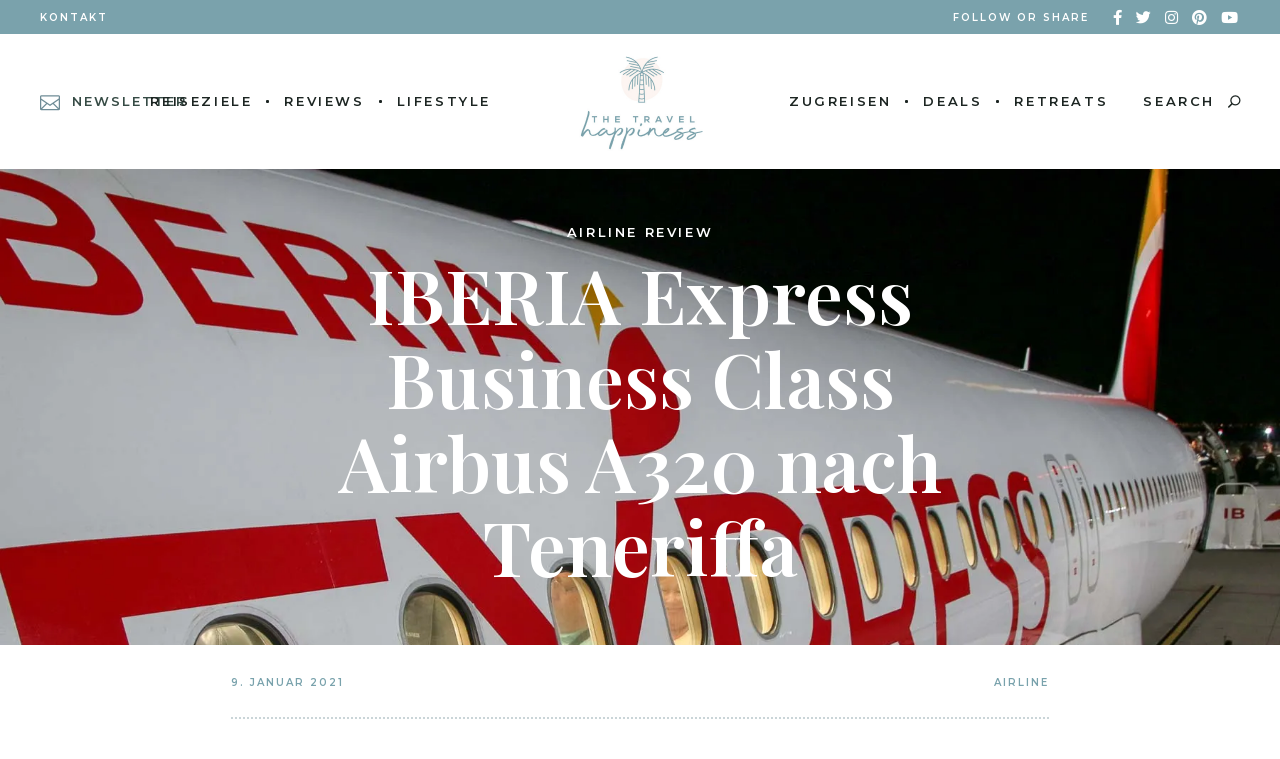

--- FILE ---
content_type: text/html; charset=UTF-8
request_url: https://thetravelhappiness.com/iberia-express-business-class-teneriffa/
body_size: 27788
content:
<!DOCTYPE html> <html lang="de"> <head><link rel="dns-prefetch" href="//c0.wp.com">
<link rel="dns-prefetch" href="//pagead2.googlesyndication.com">
<link rel="dns-prefetch" href="//fonts.googleapis.com">
<link rel="preload" href="https://thetravelhappiness.com/wp-content/cache/borlabs_cache/1/js/1484fc2272829a7bbb5cee3ef3bcc7dad74f066e_https.js" as="script">
<link rel="preload" href="https://thetravelhappiness.com/wp-content/cache/borlabs_cache/1/css/aa0867fa55c3098cfd7b76594ea2d4daa923b9ca_https.css" as="style">
<link rel="stylesheet" href="https://thetravelhappiness.com/wp-content/cache/borlabs_cache/1/css/aa0867fa55c3098cfd7b76594ea2d4daa923b9ca_https.css" type="text/css" media="all"><link href="https://fonts.googleapis.com/css?family=Material+Icons%7CPlayfair+Display%3A300%2C400%2C400i%2C500%2C600%2C600i%2C700%2C800%7CDosis%3A300%2C400%2C400i%2C500%2C600%2C600i%2C700%2C800%7CMontserrat%3A300%2C400%2C400i%2C500%2C600%2C600i%2C700%2C800&amp;subset=latin-ext" rel="stylesheet"> <meta charset="UTF-8"> <meta name="viewport" content="width=device-width, initial-scale=1, user-scalable=yes"> <link rel="profile" href="https://gmpg.org/xfn/11"> <meta name='robots' content='index, follow, max-image-preview:large, max-snippet:-1, max-video-preview:-1' /> <meta name="google-site-verification" content="LYNMLlEHAKcwJ7GTg-Zhlkl825UeS0zrDZEfGQxFyto" /> <title>IBERIA Express Business Class Airbus A320 nach Teneriffa</title> <meta name="description" content="Was bietet die IBERIA Express Business Class auf einem Flug auf die Kanrischen Inseln? Alles über Service und Lounge lest ihr im Review" /> <link rel="canonical" href="https://thetravelhappiness.com/iberia-express-business-class-teneriffa/" /> <meta property="og:locale" content="de_DE" /> <meta property="og:type" content="article" /> <meta property="og:title" content="IBERIA Express Business Class Airbus A320 nach Teneriffa" /> <meta property="og:description" content="Was bietet die IBERIA Express Business Class auf einem Flug auf die Kanrischen Inseln? Alles über Service und Lounge lest ihr im Review" /> <meta property="og:url" content="https://thetravelhappiness.com/iberia-express-business-class-teneriffa/" /> <meta property="og:site_name" content="The Travel Happiness" /> <meta property="article:published_time" content="2021-01-09T18:10:11+00:00" /> <meta property="article:modified_time" content="2021-03-10T20:03:49+00:00" /> <meta property="og:image" content="https://thetravelhappiness.com/wp-content/uploads/2021/01/Iberia-Express-Business-Class-Airbus-A320-2.jpg" /> <meta property="og:image:width" content="1800" /> <meta property="og:image:height" content="1200" /> <meta property="og:image:type" content="image/jpeg" /> <meta name="author" content="Robert" /> <meta name="twitter:card" content="summary_large_image" /> <meta name="twitter:label1" content="Verfasst von" /> <meta name="twitter:data1" content="Robert" /> <meta name="twitter:label2" content="Geschätzte Lesezeit" /> <meta name="twitter:data2" content="7 Minuten" /> <script type="application/ld+json" class="yoast-schema-graph">{"@context":"https://schema.org","@graph":[{"@type":"Article","@id":"https://thetravelhappiness.com/iberia-express-business-class-teneriffa/#article","isPartOf":{"@id":"https://thetravelhappiness.com/iberia-express-business-class-teneriffa/"},"author":{"name":"Robert","@id":"https://thetravelhappiness.com/#/schema/person/9f11a54c8cd65077c7abe8b08c9bb8d2"},"headline":"IBERIA Express Business Class Airbus A320 nach Teneriffa","datePublished":"2021-01-09T18:10:11+00:00","dateModified":"2021-03-10T20:03:49+00:00","mainEntityOfPage":{"@id":"https://thetravelhappiness.com/iberia-express-business-class-teneriffa/"},"wordCount":652,"commentCount":0,"image":{"@id":"https://thetravelhappiness.com/iberia-express-business-class-teneriffa/#primaryimage"},"thumbnailUrl":"https://i0.wp.com/thetravelhappiness.com/wp-content/uploads/2021/01/Iberia-Express-Business-Class-Airbus-A320-2.jpg?fit=1800%2C1200&ssl=1","keywords":["Business Class","Iberia","Oneworld"],"articleSection":["Airline"],"inLanguage":"de","potentialAction":[{"@type":"CommentAction","name":"Comment","target":["https://thetravelhappiness.com/iberia-express-business-class-teneriffa/#respond"]}]},{"@type":"WebPage","@id":"https://thetravelhappiness.com/iberia-express-business-class-teneriffa/","url":"https://thetravelhappiness.com/iberia-express-business-class-teneriffa/","name":"IBERIA Express Business Class Airbus A320 nach Teneriffa","isPartOf":{"@id":"https://thetravelhappiness.com/#website"},"primaryImageOfPage":{"@id":"https://thetravelhappiness.com/iberia-express-business-class-teneriffa/#primaryimage"},"image":{"@id":"https://thetravelhappiness.com/iberia-express-business-class-teneriffa/#primaryimage"},"thumbnailUrl":"https://i0.wp.com/thetravelhappiness.com/wp-content/uploads/2021/01/Iberia-Express-Business-Class-Airbus-A320-2.jpg?fit=1800%2C1200&ssl=1","datePublished":"2021-01-09T18:10:11+00:00","dateModified":"2021-03-10T20:03:49+00:00","author":{"@id":"https://thetravelhappiness.com/#/schema/person/9f11a54c8cd65077c7abe8b08c9bb8d2"},"description":"Was bietet die IBERIA Express Business Class auf einem Flug auf die Kanrischen Inseln? Alles über Service und Lounge lest ihr im Review","breadcrumb":{"@id":"https://thetravelhappiness.com/iberia-express-business-class-teneriffa/#breadcrumb"},"inLanguage":"de","potentialAction":[{"@type":"ReadAction","target":["https://thetravelhappiness.com/iberia-express-business-class-teneriffa/"]}]},{"@type":"ImageObject","inLanguage":"de","@id":"https://thetravelhappiness.com/iberia-express-business-class-teneriffa/#primaryimage","url":"https://i0.wp.com/thetravelhappiness.com/wp-content/uploads/2021/01/Iberia-Express-Business-Class-Airbus-A320-2.jpg?fit=1800%2C1200&ssl=1","contentUrl":"https://i0.wp.com/thetravelhappiness.com/wp-content/uploads/2021/01/Iberia-Express-Business-Class-Airbus-A320-2.jpg?fit=1800%2C1200&ssl=1","width":1800,"height":1200,"caption":"Iberia Express Business Class Airbus A320 EC-MEG"},{"@type":"BreadcrumbList","@id":"https://thetravelhappiness.com/iberia-express-business-class-teneriffa/#breadcrumb","itemListElement":[{"@type":"ListItem","position":1,"name":"Home","item":"https://thetravelhappiness.com/"},{"@type":"ListItem","position":2,"name":"IBERIA Express Business Class Airbus A320 nach Teneriffa"}]},{"@type":"WebSite","@id":"https://thetravelhappiness.com/#website","url":"https://thetravelhappiness.com/","name":"The Travel Happiness","description":"Robert Hutzfeldt","potentialAction":[{"@type":"SearchAction","target":{"@type":"EntryPoint","urlTemplate":"https://thetravelhappiness.com/?s={search_term_string}"},"query-input":{"@type":"PropertyValueSpecification","valueRequired":true,"valueName":"search_term_string"}}],"inLanguage":"de"},{"@type":"Person","@id":"https://thetravelhappiness.com/#/schema/person/9f11a54c8cd65077c7abe8b08c9bb8d2","name":"Robert","image":{"@type":"ImageObject","inLanguage":"de","@id":"https://thetravelhappiness.com/#/schema/person/image/","url":"https://secure.gravatar.com/avatar/a3a3a828b12670b2c9999587b67a7275857ce6070f48488e011f95919f79b42f?s=96&d=mm&r=g","contentUrl":"https://secure.gravatar.com/avatar/a3a3a828b12670b2c9999587b67a7275857ce6070f48488e011f95919f79b42f?s=96&d=mm&r=g","caption":"Robert"},"sameAs":["https://thetravelhappiness.com"],"url":"https://thetravelhappiness.com/author/roberthutzfeldt/"}]}</script> <link rel='dns-prefetch' href='//www.googletagmanager.com' /> <link rel='dns-prefetch' href='//stats.wp.com' /> <link data-borlabs-cookie-style-blocker-id="google-fonts" rel='dns-prefetch' data-borlabs-cookie-style-blocker-href='//fonts.googleapis.com' /> <link rel='preconnect' href='//i0.wp.com' /> <link rel='preconnect' href='//c0.wp.com' /> <link rel="alternate" type="application/rss+xml" title="The Travel Happiness &raquo; Feed" href="https://thetravelhappiness.com/feed/" /> <link rel="alternate" type="application/rss+xml" title="The Travel Happiness &raquo; Kommentar-Feed" href="https://thetravelhappiness.com/comments/feed/" /> <link rel="alternate" type="application/rss+xml" title="The Travel Happiness &raquo; IBERIA Express Business Class Airbus A320 nach Teneriffa-Kommentar-Feed" href="https://thetravelhappiness.com/iberia-express-business-class-teneriffa/feed/" /> <link rel="alternate" title="oEmbed (JSON)" type="application/json+oembed" href="https://thetravelhappiness.com/wp-json/oembed/1.0/embed?url=https%3A%2F%2Fthetravelhappiness.com%2Fiberia-express-business-class-teneriffa%2F" /> <link rel="alternate" title="oEmbed (XML)" type="text/xml+oembed" href="https://thetravelhappiness.com/wp-json/oembed/1.0/embed?url=https%3A%2F%2Fthetravelhappiness.com%2Fiberia-express-business-class-teneriffa%2F&#038;format=xml" /> <style id='wp-img-auto-sizes-contain-inline-css' type='text/css'>
img:is([sizes=auto i],[sizes^="auto," i]){contain-intrinsic-size:3000px 1500px}
/*# sourceURL=wp-img-auto-sizes-contain-inline-css */
</style> <link rel='stylesheet' id='jetpack_related-posts-css' href='https://c0.wp.com/p/jetpack/15.4/modules/related-posts/related-posts.css' type='text/css' media='all' />         <style id='classic-theme-styles-inline-css' type='text/css'>
/*! This file is auto-generated */
.wp-block-button__link{color:#fff;background-color:#32373c;border-radius:9999px;box-shadow:none;text-decoration:none;padding:calc(.667em + 2px) calc(1.333em + 2px);font-size:1.125em}.wp-block-file__button{background:#32373c;color:#fff;text-decoration:none}
/*# sourceURL=/wp-includes/css/classic-themes.min.css */
</style> <link rel='stylesheet' id='mediaelement-css' href='https://c0.wp.com/c/6.9/wp-includes/js/mediaelement/mediaelementplayer-legacy.min.css' type='text/css' media='all' /> <link rel='stylesheet' id='wp-mediaelement-css' href='https://c0.wp.com/c/6.9/wp-includes/js/mediaelement/wp-mediaelement.min.css' type='text/css' media='all' /> <style id='jetpack-sharing-buttons-style-inline-css' type='text/css'>
.jetpack-sharing-buttons__services-list{display:flex;flex-direction:row;flex-wrap:wrap;gap:0;list-style-type:none;margin:5px;padding:0}.jetpack-sharing-buttons__services-list.has-small-icon-size{font-size:12px}.jetpack-sharing-buttons__services-list.has-normal-icon-size{font-size:16px}.jetpack-sharing-buttons__services-list.has-large-icon-size{font-size:24px}.jetpack-sharing-buttons__services-list.has-huge-icon-size{font-size:36px}@media print{.jetpack-sharing-buttons__services-list{display:none!important}}.editor-styles-wrapper .wp-block-jetpack-sharing-buttons{gap:0;padding-inline-start:0}ul.jetpack-sharing-buttons__services-list.has-background{padding:1.25em 2.375em}
/*# sourceURL=https://thetravelhappiness.com/wp-content/plugins/jetpack/_inc/blocks/sharing-buttons/view.css */
</style> <style id='global-styles-inline-css' type='text/css'>
:root{--wp--preset--aspect-ratio--square: 1;--wp--preset--aspect-ratio--4-3: 4/3;--wp--preset--aspect-ratio--3-4: 3/4;--wp--preset--aspect-ratio--3-2: 3/2;--wp--preset--aspect-ratio--2-3: 2/3;--wp--preset--aspect-ratio--16-9: 16/9;--wp--preset--aspect-ratio--9-16: 9/16;--wp--preset--color--black: #000000;--wp--preset--color--cyan-bluish-gray: #abb8c3;--wp--preset--color--white: #ffffff;--wp--preset--color--pale-pink: #f78da7;--wp--preset--color--vivid-red: #cf2e2e;--wp--preset--color--luminous-vivid-orange: #ff6900;--wp--preset--color--luminous-vivid-amber: #fcb900;--wp--preset--color--light-green-cyan: #7bdcb5;--wp--preset--color--vivid-green-cyan: #00d084;--wp--preset--color--pale-cyan-blue: #8ed1fc;--wp--preset--color--vivid-cyan-blue: #0693e3;--wp--preset--color--vivid-purple: #9b51e0;--wp--preset--gradient--vivid-cyan-blue-to-vivid-purple: linear-gradient(135deg,rgb(6,147,227) 0%,rgb(155,81,224) 100%);--wp--preset--gradient--light-green-cyan-to-vivid-green-cyan: linear-gradient(135deg,rgb(122,220,180) 0%,rgb(0,208,130) 100%);--wp--preset--gradient--luminous-vivid-amber-to-luminous-vivid-orange: linear-gradient(135deg,rgb(252,185,0) 0%,rgb(255,105,0) 100%);--wp--preset--gradient--luminous-vivid-orange-to-vivid-red: linear-gradient(135deg,rgb(255,105,0) 0%,rgb(207,46,46) 100%);--wp--preset--gradient--very-light-gray-to-cyan-bluish-gray: linear-gradient(135deg,rgb(238,238,238) 0%,rgb(169,184,195) 100%);--wp--preset--gradient--cool-to-warm-spectrum: linear-gradient(135deg,rgb(74,234,220) 0%,rgb(151,120,209) 20%,rgb(207,42,186) 40%,rgb(238,44,130) 60%,rgb(251,105,98) 80%,rgb(254,248,76) 100%);--wp--preset--gradient--blush-light-purple: linear-gradient(135deg,rgb(255,206,236) 0%,rgb(152,150,240) 100%);--wp--preset--gradient--blush-bordeaux: linear-gradient(135deg,rgb(254,205,165) 0%,rgb(254,45,45) 50%,rgb(107,0,62) 100%);--wp--preset--gradient--luminous-dusk: linear-gradient(135deg,rgb(255,203,112) 0%,rgb(199,81,192) 50%,rgb(65,88,208) 100%);--wp--preset--gradient--pale-ocean: linear-gradient(135deg,rgb(255,245,203) 0%,rgb(182,227,212) 50%,rgb(51,167,181) 100%);--wp--preset--gradient--electric-grass: linear-gradient(135deg,rgb(202,248,128) 0%,rgb(113,206,126) 100%);--wp--preset--gradient--midnight: linear-gradient(135deg,rgb(2,3,129) 0%,rgb(40,116,252) 100%);--wp--preset--font-size--small: 13px;--wp--preset--font-size--medium: 20px;--wp--preset--font-size--large: 36px;--wp--preset--font-size--x-large: 42px;--wp--preset--spacing--20: 0.44rem;--wp--preset--spacing--30: 0.67rem;--wp--preset--spacing--40: 1rem;--wp--preset--spacing--50: 1.5rem;--wp--preset--spacing--60: 2.25rem;--wp--preset--spacing--70: 3.38rem;--wp--preset--spacing--80: 5.06rem;--wp--preset--shadow--natural: 6px 6px 9px rgba(0, 0, 0, 0.2);--wp--preset--shadow--deep: 12px 12px 50px rgba(0, 0, 0, 0.4);--wp--preset--shadow--sharp: 6px 6px 0px rgba(0, 0, 0, 0.2);--wp--preset--shadow--outlined: 6px 6px 0px -3px rgb(255, 255, 255), 6px 6px rgb(0, 0, 0);--wp--preset--shadow--crisp: 6px 6px 0px rgb(0, 0, 0);}:where(.is-layout-flex){gap: 0.5em;}:where(.is-layout-grid){gap: 0.5em;}body .is-layout-flex{display: flex;}.is-layout-flex{flex-wrap: wrap;align-items: center;}.is-layout-flex > :is(*, div){margin: 0;}body .is-layout-grid{display: grid;}.is-layout-grid > :is(*, div){margin: 0;}:where(.wp-block-columns.is-layout-flex){gap: 2em;}:where(.wp-block-columns.is-layout-grid){gap: 2em;}:where(.wp-block-post-template.is-layout-flex){gap: 1.25em;}:where(.wp-block-post-template.is-layout-grid){gap: 1.25em;}.has-black-color{color: var(--wp--preset--color--black) !important;}.has-cyan-bluish-gray-color{color: var(--wp--preset--color--cyan-bluish-gray) !important;}.has-white-color{color: var(--wp--preset--color--white) !important;}.has-pale-pink-color{color: var(--wp--preset--color--pale-pink) !important;}.has-vivid-red-color{color: var(--wp--preset--color--vivid-red) !important;}.has-luminous-vivid-orange-color{color: var(--wp--preset--color--luminous-vivid-orange) !important;}.has-luminous-vivid-amber-color{color: var(--wp--preset--color--luminous-vivid-amber) !important;}.has-light-green-cyan-color{color: var(--wp--preset--color--light-green-cyan) !important;}.has-vivid-green-cyan-color{color: var(--wp--preset--color--vivid-green-cyan) !important;}.has-pale-cyan-blue-color{color: var(--wp--preset--color--pale-cyan-blue) !important;}.has-vivid-cyan-blue-color{color: var(--wp--preset--color--vivid-cyan-blue) !important;}.has-vivid-purple-color{color: var(--wp--preset--color--vivid-purple) !important;}.has-black-background-color{background-color: var(--wp--preset--color--black) !important;}.has-cyan-bluish-gray-background-color{background-color: var(--wp--preset--color--cyan-bluish-gray) !important;}.has-white-background-color{background-color: var(--wp--preset--color--white) !important;}.has-pale-pink-background-color{background-color: var(--wp--preset--color--pale-pink) !important;}.has-vivid-red-background-color{background-color: var(--wp--preset--color--vivid-red) !important;}.has-luminous-vivid-orange-background-color{background-color: var(--wp--preset--color--luminous-vivid-orange) !important;}.has-luminous-vivid-amber-background-color{background-color: var(--wp--preset--color--luminous-vivid-amber) !important;}.has-light-green-cyan-background-color{background-color: var(--wp--preset--color--light-green-cyan) !important;}.has-vivid-green-cyan-background-color{background-color: var(--wp--preset--color--vivid-green-cyan) !important;}.has-pale-cyan-blue-background-color{background-color: var(--wp--preset--color--pale-cyan-blue) !important;}.has-vivid-cyan-blue-background-color{background-color: var(--wp--preset--color--vivid-cyan-blue) !important;}.has-vivid-purple-background-color{background-color: var(--wp--preset--color--vivid-purple) !important;}.has-black-border-color{border-color: var(--wp--preset--color--black) !important;}.has-cyan-bluish-gray-border-color{border-color: var(--wp--preset--color--cyan-bluish-gray) !important;}.has-white-border-color{border-color: var(--wp--preset--color--white) !important;}.has-pale-pink-border-color{border-color: var(--wp--preset--color--pale-pink) !important;}.has-vivid-red-border-color{border-color: var(--wp--preset--color--vivid-red) !important;}.has-luminous-vivid-orange-border-color{border-color: var(--wp--preset--color--luminous-vivid-orange) !important;}.has-luminous-vivid-amber-border-color{border-color: var(--wp--preset--color--luminous-vivid-amber) !important;}.has-light-green-cyan-border-color{border-color: var(--wp--preset--color--light-green-cyan) !important;}.has-vivid-green-cyan-border-color{border-color: var(--wp--preset--color--vivid-green-cyan) !important;}.has-pale-cyan-blue-border-color{border-color: var(--wp--preset--color--pale-cyan-blue) !important;}.has-vivid-cyan-blue-border-color{border-color: var(--wp--preset--color--vivid-cyan-blue) !important;}.has-vivid-purple-border-color{border-color: var(--wp--preset--color--vivid-purple) !important;}.has-vivid-cyan-blue-to-vivid-purple-gradient-background{background: var(--wp--preset--gradient--vivid-cyan-blue-to-vivid-purple) !important;}.has-light-green-cyan-to-vivid-green-cyan-gradient-background{background: var(--wp--preset--gradient--light-green-cyan-to-vivid-green-cyan) !important;}.has-luminous-vivid-amber-to-luminous-vivid-orange-gradient-background{background: var(--wp--preset--gradient--luminous-vivid-amber-to-luminous-vivid-orange) !important;}.has-luminous-vivid-orange-to-vivid-red-gradient-background{background: var(--wp--preset--gradient--luminous-vivid-orange-to-vivid-red) !important;}.has-very-light-gray-to-cyan-bluish-gray-gradient-background{background: var(--wp--preset--gradient--very-light-gray-to-cyan-bluish-gray) !important;}.has-cool-to-warm-spectrum-gradient-background{background: var(--wp--preset--gradient--cool-to-warm-spectrum) !important;}.has-blush-light-purple-gradient-background{background: var(--wp--preset--gradient--blush-light-purple) !important;}.has-blush-bordeaux-gradient-background{background: var(--wp--preset--gradient--blush-bordeaux) !important;}.has-luminous-dusk-gradient-background{background: var(--wp--preset--gradient--luminous-dusk) !important;}.has-pale-ocean-gradient-background{background: var(--wp--preset--gradient--pale-ocean) !important;}.has-electric-grass-gradient-background{background: var(--wp--preset--gradient--electric-grass) !important;}.has-midnight-gradient-background{background: var(--wp--preset--gradient--midnight) !important;}.has-small-font-size{font-size: var(--wp--preset--font-size--small) !important;}.has-medium-font-size{font-size: var(--wp--preset--font-size--medium) !important;}.has-large-font-size{font-size: var(--wp--preset--font-size--large) !important;}.has-x-large-font-size{font-size: var(--wp--preset--font-size--x-large) !important;}
:where(.wp-block-post-template.is-layout-flex){gap: 1.25em;}:where(.wp-block-post-template.is-layout-grid){gap: 1.25em;}
:where(.wp-block-term-template.is-layout-flex){gap: 1.25em;}:where(.wp-block-term-template.is-layout-grid){gap: 1.25em;}
:where(.wp-block-columns.is-layout-flex){gap: 2em;}:where(.wp-block-columns.is-layout-grid){gap: 2em;}
:root :where(.wp-block-pullquote){font-size: 1.5em;line-height: 1.6;}
/*# sourceURL=global-styles-inline-css */
</style>                    <style id='behold-style-inline-css' type='text/css'>
.qodef-blog--info-on-image #qodef-media { height: 739px;background-image: url(https://i0.wp.com/thetravelhappiness.com/wp-content/uploads/2021/01/Iberia-Express-Business-Class-Airbus-A320-2.jpg?fit=1800%2C1200&amp;ssl=1);}@media only screen and (max-width: 1440px) { .qodef-blog--info-on-image #qodef-media { height: 599px;}}@media only screen and (max-width: 1366px) { .qodef-blog--info-on-image #qodef-media { height: 476px;}}@media only screen and (max-width: 1024px) { .qodef-blog--info-on-image #qodef-media { height: 499px;}}@media only screen and (max-width: 680px) { .qodef-blog--info-on-image #qodef-media { height: 570px;}}#qodef-page-footer-top-area { background-color: #7aa2ac;}#qodef-fullscreen-area { background-image: url(https://i0.wp.com/thetravelhappiness.com/wp-content/uploads/2021/02/Background-Logo.jpg?fit=1920%2C1100&#038;ssl=1);;background-position: center 0;background-repeat: no-repeat;}body[class*="behold"] #qodef-page-inner { padding: 30px 0 100px 0;}@media only screen and (max-width: 1024px) { body[class*="behold"] #qodef-page-inner { padding: 30px 0 100px 0;}}#qodef-top-area { background-color: #7aa2ac;}#qodef-page-spinner .qodef-m-inner { color: #1c2522;}.qodef-page-title { height: 170px;background-color: #f6f7f2;}a, p a { color: #7aa2ac;}.qodef-mobile-header--minimal #qodef-page-mobile-header { height: 75px;}
/*# sourceURL=behold-style-inline-css */
</style>           <script data-no-optimize="1" data-no-minify="1" data-cfasync="false" type="text/javascript" src="https://thetravelhappiness.com/wp-content/cache/borlabs-cookie/1/borlabs-cookie-config-de.json.js?ver=3.3.23-48" id="borlabs-cookie-config-js"></script> <script data-borlabs-cookie-script-blocker-handle="google_gtagjs" data-borlabs-cookie-script-blocker-id="site-kit-analytics" type="text/template" data-borlabs-cookie-script-blocker-src="https://www.googletagmanager.com/gtag/js?id=GT-WF8J39D3" id="google_gtagjs-js"></script><script data-borlabs-cookie-script-blocker-handle="google_gtagjs" data-borlabs-cookie-script-blocker-id="site-kit-analytics" type="text/template" id="google_gtagjs-js-after">
/* <![CDATA[ */
window.dataLayer = window.dataLayer || [];function gtag(){dataLayer.push(arguments);}
gtag("set","linker",{"domains":["thetravelhappiness.com"]});
gtag("js", new Date());
gtag("set", "developer_id.dZTNiMT", true);
gtag("config", "GT-WF8J39D3", {"googlesitekit_post_type":"post"});
//# sourceURL=google_gtagjs-js-after
/* ]]> */
</script><link rel="https://api.w.org/" href="https://thetravelhappiness.com/wp-json/" /><link rel="alternate" title="JSON" type="application/json" href="https://thetravelhappiness.com/wp-json/wp/v2/posts/6494" /><link rel="EditURI" type="application/rsd+xml" title="RSD" href="https://thetravelhappiness.com/xmlrpc.php?rsd" /> <link rel='shortlink' href='https://thetravelhappiness.com/?p=6494' /> <link data-borlabs-cookie-style-blocker-id="google-fonts" rel="preconnect" data-borlabs-cookie-style-blocker-href="https://fonts.googleapis.com"> <link data-borlabs-cookie-style-blocker-id="google-fonts" rel="preconnect" data-borlabs-cookie-style-blocker-href="https://fonts.gstatic.com"> <meta name="generator" content="Site Kit by Google 1.170.0" /> <style>img#wpstats{display:none}</style> <meta name="generator" content="Elementor 3.34.1; features: additional_custom_breakpoints; settings: css_print_method-external, google_font-enabled, font_display-auto"> <script data-no-optimize="1" data-no-minify="1" data-cfasync="false" data-borlabs-cookie-script-blocker-ignore>
if ('{{ iab-tcf-enabled }}' === '1' && ('0' === '1' || '1' === '1')) {
    window['gtag_enable_tcf_support'] = true;
}
window.dataLayer = window.dataLayer || [];
if (typeof gtag !== 'function') {
    function gtag() {
        dataLayer.push(arguments);
    }
}
gtag('set', 'developer_id.dYjRjMm', true);
if ('0' === '1' || '1' === '1') {
    if (window.BorlabsCookieGoogleConsentModeDefaultSet !== true) {
        let getCookieValue = function (name) {
            return document.cookie.match('(^|;)\\s*' + name + '\\s*=\\s*([^;]+)')?.pop() || '';
        };
        let cookieValue = getCookieValue('borlabs-cookie-gcs');
        let consentsFromCookie = {};
        if (cookieValue !== '') {
            consentsFromCookie = JSON.parse(decodeURIComponent(cookieValue));
        }
        let defaultValues = {
            'ad_storage': 'denied',
            'ad_user_data': 'denied',
            'ad_personalization': 'denied',
            'analytics_storage': 'denied',
            'functionality_storage': 'denied',
            'personalization_storage': 'denied',
            'security_storage': 'denied',
            'wait_for_update': 500,
        };
        gtag('consent', 'default', { ...defaultValues, ...consentsFromCookie });
    }
    window.BorlabsCookieGoogleConsentModeDefaultSet = true;
    let borlabsCookieConsentChangeHandler = function () {
        window.dataLayer = window.dataLayer || [];
        if (typeof gtag !== 'function') { function gtag(){dataLayer.push(arguments);} }

        let getCookieValue = function (name) {
            return document.cookie.match('(^|;)\\s*' + name + '\\s*=\\s*([^;]+)')?.pop() || '';
        };
        let cookieValue = getCookieValue('borlabs-cookie-gcs');
        let consentsFromCookie = {};
        if (cookieValue !== '') {
            consentsFromCookie = JSON.parse(decodeURIComponent(cookieValue));
        }

        consentsFromCookie.analytics_storage = BorlabsCookie.Consents.hasConsent('google-analytics-site-kit') ? 'granted' : 'denied';

        BorlabsCookie.CookieLibrary.setCookie(
            'borlabs-cookie-gcs',
            JSON.stringify(consentsFromCookie),
            BorlabsCookie.Settings.automaticCookieDomainAndPath.value ? '' : BorlabsCookie.Settings.cookieDomain.value,
            BorlabsCookie.Settings.cookiePath.value,
            BorlabsCookie.Cookie.getPluginCookie().expires,
            BorlabsCookie.Settings.cookieSecure.value,
            BorlabsCookie.Settings.cookieSameSite.value
        );
    }
    document.addEventListener('borlabs-cookie-consent-saved', borlabsCookieConsentChangeHandler);
    document.addEventListener('borlabs-cookie-handle-unblock', borlabsCookieConsentChangeHandler);
}
if ('0' === '1') {
    document.addEventListener('borlabs-cookie-after-init', function () {
		window.BorlabsCookie.Unblock.unblockScriptBlockerId('site-kit-analytics');
	});
}
</script> <style>
				.e-con.e-parent:nth-of-type(n+4):not(.e-lazyloaded):not(.e-no-lazyload),
				.e-con.e-parent:nth-of-type(n+4):not(.e-lazyloaded):not(.e-no-lazyload) * {
					background-image: none !important;
				}
				@media screen and (max-height: 1024px) {
					.e-con.e-parent:nth-of-type(n+3):not(.e-lazyloaded):not(.e-no-lazyload),
					.e-con.e-parent:nth-of-type(n+3):not(.e-lazyloaded):not(.e-no-lazyload) * {
						background-image: none !important;
					}
				}
				@media screen and (max-height: 640px) {
					.e-con.e-parent:nth-of-type(n+2):not(.e-lazyloaded):not(.e-no-lazyload),
					.e-con.e-parent:nth-of-type(n+2):not(.e-lazyloaded):not(.e-no-lazyload) * {
						background-image: none !important;
					}
				}
			</style> <meta name="p:domain_verify" content="ef4b4d2926745d59d48014f19184f16d"/> <script data-borlabs-cookie-script-blocker-id='get-your-guide' type='text/template' data-borlabs-cookie-script-blocker-src="https://widget.getyourguide.com/dist/pa.umd.production.min.js" data-gyg-partner-id="I0MGFNG"></script> <script data-borlabs-cookie-script-blocker-id='meta-pixel-for-wordpress' type='text/template'>
!function(f,b,e,v,n,t,s)
{if(f.fbq)return;n=f.fbq=function(){n.callMethod?
n.callMethod.apply(n,arguments):n.queue.push(arguments)};
if(!f._fbq)f._fbq=n;n.push=n;n.loaded=!0;n.version='2.0';
n.queue=[];t=b.createElement(e);t.async=!0;
t.src=v;s=b.getElementsByTagName(e)[0];
s.parentNode.insertBefore(t,s)}(window, document,'script',
'https://connect.facebook.net/en_US/fbevents.js');
fbq('init', '491713024946897');
fbq('track', 'PageView');
</script> <noscript><img height="1" width="1" style="display:none" src="https://www.facebook.com/tr?id=491713024946897&ev=PageView&noscript=1" /></noscript>  <meta name='impact-site-verification' value='604b62e1-a6c0-4b95-9107-92969873ef12'><link rel="icon" href="https://i0.wp.com/thetravelhappiness.com/wp-content/uploads/2021/01/cropped-The-Travel-Happiness-Logo.jpg?fit=32%2C32&#038;ssl=1" sizes="32x32" /> <link rel="icon" href="https://i0.wp.com/thetravelhappiness.com/wp-content/uploads/2021/01/cropped-The-Travel-Happiness-Logo.jpg?fit=192%2C192&#038;ssl=1" sizes="192x192" /> <link rel="apple-touch-icon" href="https://i0.wp.com/thetravelhappiness.com/wp-content/uploads/2021/01/cropped-The-Travel-Happiness-Logo.jpg?fit=180%2C180&#038;ssl=1" /> <meta name="msapplication-TileImage" content="https://i0.wp.com/thetravelhappiness.com/wp-content/uploads/2021/01/cropped-The-Travel-Happiness-Logo.jpg?fit=270%2C270&#038;ssl=1" /> <style type="text/css" id="wp-custom-css">
			@media only screen and (max-width: 480px) {
	.qodef-content-grid {
		width: 360px;
}
}

.elementor-editor-active .adsbygoogle,
.elementor-editor-active [id*="google_ads"] {
  display: none !important;
}

		</style> <style id="egf-frontend-styles" type="text/css">
		p {color: #4f4f4f;} h1 {} h2 {} h3 {} h4 {} h5 {} h6 {} 	</style> </head> <body class="wp-singular post-template-default single single-post postid-6494 single-format-standard wp-theme-behold wp-child-theme-behold-child qode-framework-1.1.5 eio-default qodef-back-to-top--enabled qodef-blog--info-on-image qodef-footer--centered qodef-content-grid-1100 qodef-header--divided qodef-header-appearance--none qodef-mobile-header--minimal qodef-mobile-header-appearance--sticky qodef-drop-down-second--full-width qodef-drop-down-second--default behold-core-1.0.3 behold-child-child-1.0.0 behold-1.5 qodef-search--expanding elementor-default elementor-kit-6 elementor-page elementor-page-6494" itemscope itemtype="https://schema.org/WebPage"> <div id="qodef-page-wrapper" class=""> <div id="qodef-top-area"> <div id="qodef-top-area-inner" class=""> <div class="qodef-widget-holder qodef-top-area-left"> <div id="text-17" class="widget widget_text qodef-top-bar-widget"> <div class="textwidget"><p><a href="https://thetravelhappiness.com/kontakt">Kontakt</a></p> </div> </div> </div> <div class="qodef-widget-holder qodef-top-area-right"> <div id="text-12" class="widget widget_text qodef-top-bar-widget"> <div class="textwidget"><p><span style="color: #fff;">Follow or share</span></p> </div> </div><div id="block-6" class="widget widget_block qodef-top-bar-widget"> <div class="wp-block-group"><div class="wp-block-group__inner-container is-layout-flow wp-block-group-is-layout-flow"><div class="widget widget_behold_core_social_icons_group"> <div class="qodef-social-icons-group" style="text-align: left"> <span class="qodef-shortcode qodef-m qodef-icon-holder qodef-layout--normal" style="margin: 0 12px 0 0"> <a itemprop="url" href="https://www.facebook.com/thetravelhappiness" target="_blank"> <span class="qodef-icon-font-awesome fab fa-facebook-f qodef-icon qodef-e" style="font-size: 15px" ></span> </a> </span><span class="qodef-shortcode qodef-m qodef-icon-holder qodef-layout--normal" style="margin: 0 12px 0 0"> <a itemprop="url" href="https://twitter.com/airfurt747" target="_blank"> <span class="qodef-icon-font-awesome fab fa-twitter qodef-icon qodef-e" style="font-size: 15px" ></span> </a> </span><span class="qodef-shortcode qodef-m qodef-icon-holder qodef-layout--normal" style="margin: 0 12px 0 0"> <a itemprop="url" href="https://www.instagram.com/the_travel_happiness/" target="_blank"> <span class="qodef-icon-font-awesome fab fa-instagram qodef-icon qodef-e" style="font-size: 15px" ></span> </a> </span><span class="qodef-shortcode qodef-m qodef-icon-holder qodef-layout--normal" style="margin: 0 12px 0 0"> <a itemprop="url" href="https://www.pinterest.de/thetravelhappiness" target="_blank"> <span class="qodef-icon-font-awesome fab fa-pinterest qodef-icon qodef-e" style="font-size: 15px" ></span> </a> </span><span class="qodef-shortcode qodef-m qodef-icon-holder qodef-layout--normal" style="margin: 0 0px 0 0"> <a itemprop="url" href="https://www.youtube.com/channel/UCdmyLeqXThIrtt_vOInHDMA" target="_blank"> <span class="qodef-icon-font-awesome fab fa-youtube qodef-icon qodef-e" style="font-size: 15px" ></span> </a> </span> </div> </div></div></div> </div> </div> </div> </div> <header id="qodef-page-header"> <div id="qodef-page-header-inner" > <form action="https://thetravelhappiness.com/" class="qodef-search-expanding-form" method="get"> <div class="qodef-form-holder"> <div class="qodef-form-holder-inner"> <input type="text" placeholder="Type here" name="s" class="qodef-m-form-field" autocomplete="off" required/> <a href="javascript:void(0)" class="qodef-opener-icon qodef-m qodef-source--icon-pack qodef-m-close" > <span class="qodef-m-icon qodef--open"> <span class="qodef-icon-elegant-icons icon_close" ></span> </span> </a> </div> </div> </form> <div class="qodef-header-wrapper"> <div class="qodef-divided-header-left-wrapper"> <div class="qodef-widget-holder qodef--two"> <div class="widget widget_behold_core_icon_list_item" data-area="subscribe"><div class="qodef-icon-list-item qodef-icon--icon-pack" > <var class="qodef-e-title"> <a itemprop="url" href="https://thetravelhappiness.com/newsletter/" target="_self"> <span class="qodef-e-title-inner" > <span class="qodef-shortcode qodef-m qodef-icon-holder qodef-layout--normal" style="margin: 0 10px 0 0;top: -2px"> <span class="qodef-icon-elegant-icons icon_mail_alt qodef-icon qodef-e" style="color: #6f8c96;font-size: 20px" ></span> </span> <span class="qodef-e-title-text" style="font-size: 13px;color: #364b45">NEWSLETTER</span> </span> </a> </var> </div></div> </div> <nav class="qodef-header-navigation" role="navigation" aria-label="Divided Left Menu"> <ul id="menu-divided-left-menu" class="menu"><li id="menu-item-5287" class="menu-item menu-item-type-custom menu-item-object-custom menu-item-has-children menu-item-5287 qodef-menu-item--wide"><a href="#"><span class="qodef-menu-item-text">Reiseziele</span></a> <div class="qodef-drop-down-second"><div class="qodef-drop-down-second-inner qodef-content-grid"><ul class="sub-menu"> <li id="menu-item-5291" class="menu-item menu-item-type-custom menu-item-object-custom menu-item-5291"><a href="#"><span class="qodef-menu-item-text">Kategorien</span></a><div class="qodef-mega-menu-widget-holder"><div class="widget widget_behold_core_tabbed_blog_list" data-area="wide-menu-i"><div class="qodef-tabbed-blog-list qodef-m qodef-col-num--4"><div class="qodef-m-categories"><ul><li><a href="https://thetravelhappiness.com/category/reiseziele/europa/">Europa</a></li><li><a href="https://thetravelhappiness.com/category/reiseziele/amerika/">Amerika</a></li><li><a href="https://thetravelhappiness.com/category/reiseziele/afrika/">Afrika</a></li></ul></div><div class="qodef-m-articles"><div class="qodef-shortcode qodef-m qodef-blog qodef-item-layout--info-on-image qodef-grid qodef-layout--columns qodef-gutter--medium qodef-col-num--4 qodef-item-layout--info-on-image qodef--no-bottom-space qodef-pagination--off qodef-responsive--custom qodef-col-num--1440--4 qodef-col-num--1366--4 qodef-col-num--1024--4 qodef-col-num--768--3 qodef-col-num--680--3 qodef-col-num--480--3" data-options="{&quot;plugin&quot;:&quot;behold_core&quot;,&quot;module&quot;:&quot;blog\/shortcodes&quot;,&quot;shortcode&quot;:&quot;blog-list&quot;,&quot;post_type&quot;:&quot;post&quot;,&quot;next_page&quot;:&quot;2&quot;,&quot;max_pages_num&quot;:3,&quot;behavior&quot;:&quot;columns&quot;,&quot;images_proportion&quot;:&quot;behold_image_size_square&quot;,&quot;columns&quot;:&quot;4&quot;,&quot;columns_responsive&quot;:&quot;custom&quot;,&quot;columns_1440&quot;:&quot;4&quot;,&quot;columns_1366&quot;:&quot;4&quot;,&quot;columns_1024&quot;:&quot;4&quot;,&quot;columns_768&quot;:&quot;3&quot;,&quot;columns_680&quot;:&quot;3&quot;,&quot;columns_480&quot;:&quot;3&quot;,&quot;space&quot;:&quot;medium&quot;,&quot;posts_per_page&quot;:&quot;4&quot;,&quot;orderby&quot;:&quot;date&quot;,&quot;order&quot;:&quot;DESC&quot;,&quot;additional_params&quot;:&quot;tax&quot;,&quot;tax&quot;:&quot;category&quot;,&quot;tax_slug&quot;:&quot;europa&quot;,&quot;layout&quot;:&quot;info-on-image&quot;,&quot;title_tag&quot;:&quot;h6&quot;,&quot;enable_excerpt&quot;:&quot;yes&quot;,&quot;pagination_type&quot;:&quot;no-pagination&quot;,&quot;object_class_name&quot;:&quot;BeholdCoreBlogListShortcode&quot;,&quot;taxonomy_filter&quot;:&quot;category&quot;,&quot;additional_query_args&quot;:{&quot;tax_query&quot;:[{&quot;taxonomy&quot;:&quot;category&quot;,&quot;field&quot;:&quot;slug&quot;,&quot;terms&quot;:&quot;europa&quot;}]},&quot;space_value&quot;:20}"> <div class="qodef-grid-inner clear"> <article class="qodef-e qodef-grid-item qodef-item--square post-25159 post type-post status-publish format-standard has-post-thumbnail hentry category-europa category-spanien tag-ibiza tag-spanien" > <div class="qodef-e-inner"> <div class="qodef-e-media-image qodef--background" style="background-image: url( https://i0.wp.com/thetravelhappiness.com/wp-content/uploads/2025/12/Ibiza-im-November.jpg?resize=650%2C650&#038;ssl=1)"> <img width="650" height="650" src="https://i0.wp.com/thetravelhappiness.com/wp-content/uploads/2025/12/Ibiza-im-November.jpg?resize=650%2C650&amp;ssl=1" class="attachment-behold_image_size_square size-behold_image_size_square" alt="Ibiza im November" decoding="async" srcset="https://i0.wp.com/thetravelhappiness.com/wp-content/uploads/2025/12/Ibiza-im-November.jpg?resize=150%2C150&amp;ssl=1 150w, https://i0.wp.com/thetravelhappiness.com/wp-content/uploads/2025/12/Ibiza-im-November.jpg?resize=650%2C650&amp;ssl=1 650w" sizes="(max-width: 650px) 100vw, 650px" /> </div> <div class="qodef-e-content"> <div class="qodef-e-info qodef-info--top"> <div itemprop="dateCreated" class="qodef-e-info-item qodef-e-info-date entry-date published updated"> <a itemprop="url" href="https://thetravelhappiness.com/2025/12/">3. Dezember 2025</a> <meta itemprop="interactionCount" content="UserComments: 0"/> </div> </div> <div class="qodef-e-text"> <h6 itemprop="name" class="qodef-e-title entry-title" > <a itemprop="url" class="qodef-e-title-link" href="https://thetravelhappiness.com/ibiza-im-november/"> Ibiza im November – Ruhe, Stil &amp; das gewisse Etwas </a> </h6> </div> </div> <a itemprop="url" class="qodef-e-post-link" href="https://thetravelhappiness.com/ibiza-im-november/"></a> </div> </article><article class="qodef-e qodef-grid-item qodef-item--square post-23391 post type-post status-publish format-standard has-post-thumbnail hentry category-europa" > <div class="qodef-e-inner"> <div class="qodef-e-media-image qodef--background" style="background-image: url( https://i0.wp.com/thetravelhappiness.com/wp-content/uploads/2025/06/Montenegro-Urlaub-1.jpg?resize=650%2C650&#038;ssl=1)"> <img width="650" height="650" src="https://i0.wp.com/thetravelhappiness.com/wp-content/uploads/2025/06/Montenegro-Urlaub-1.jpg?resize=650%2C650&amp;ssl=1" class="attachment-behold_image_size_square size-behold_image_size_square" alt="Montenegro Urlaub" decoding="async" srcset="https://i0.wp.com/thetravelhappiness.com/wp-content/uploads/2025/06/Montenegro-Urlaub-1.jpg?resize=150%2C150&amp;ssl=1 150w, https://i0.wp.com/thetravelhappiness.com/wp-content/uploads/2025/06/Montenegro-Urlaub-1.jpg?resize=650%2C650&amp;ssl=1 650w, https://i0.wp.com/thetravelhappiness.com/wp-content/uploads/2025/06/Montenegro-Urlaub-1.jpg?resize=300%2C300&amp;ssl=1 300w, https://i0.wp.com/thetravelhappiness.com/wp-content/uploads/2025/06/Montenegro-Urlaub-1.jpg?resize=100%2C100&amp;ssl=1 100w" sizes="(max-width: 650px) 100vw, 650px" /> </div> <div class="qodef-e-content"> <div class="qodef-e-info qodef-info--top"> <div itemprop="dateCreated" class="qodef-e-info-item qodef-e-info-date entry-date published updated"> <a itemprop="url" href="https://thetravelhappiness.com/2025/06/">15. Juni 2025</a> <meta itemprop="interactionCount" content="UserComments: 1"/> </div> </div> <div class="qodef-e-text"> <h6 itemprop="name" class="qodef-e-title entry-title" > <a itemprop="url" class="qodef-e-title-link" href="https://thetravelhappiness.com/montenegro-urlaub/"> Montenegro Urlaub &#8211; Die schönsten Küstenorte </a> </h6> </div> </div> <a itemprop="url" class="qodef-e-post-link" href="https://thetravelhappiness.com/montenegro-urlaub/"></a> </div> </article><article class="qodef-e qodef-grid-item qodef-item--square post-16546 post type-post status-publish format-standard has-post-thumbnail hentry category-rumaenien tag-roadtrip tag-rumaenien" > <div class="qodef-e-inner"> <div class="qodef-e-media-image qodef--background" style="background-image: url( https://i0.wp.com/thetravelhappiness.com/wp-content/uploads/2023/09/Rumaenien-Roadtrip.jpg?resize=650%2C650&#038;ssl=1)"> <img width="650" height="650" src="https://i0.wp.com/thetravelhappiness.com/wp-content/uploads/2023/09/Rumaenien-Roadtrip.jpg?resize=650%2C650&amp;ssl=1" class="attachment-behold_image_size_square size-behold_image_size_square" alt="Rumänien Roadtrip" decoding="async" srcset="https://i0.wp.com/thetravelhappiness.com/wp-content/uploads/2023/09/Rumaenien-Roadtrip.jpg?resize=150%2C150&amp;ssl=1 150w, https://i0.wp.com/thetravelhappiness.com/wp-content/uploads/2023/09/Rumaenien-Roadtrip.jpg?resize=650%2C650&amp;ssl=1 650w, https://i0.wp.com/thetravelhappiness.com/wp-content/uploads/2023/09/Rumaenien-Roadtrip.jpg?resize=300%2C300&amp;ssl=1 300w, https://i0.wp.com/thetravelhappiness.com/wp-content/uploads/2023/09/Rumaenien-Roadtrip.jpg?resize=100%2C100&amp;ssl=1 100w" sizes="(max-width: 650px) 100vw, 650px" /> </div> <div class="qodef-e-content"> <div class="qodef-e-info qodef-info--top"> <div itemprop="dateCreated" class="qodef-e-info-item qodef-e-info-date entry-date published updated"> <a itemprop="url" href="https://thetravelhappiness.com/2023/09/">7. September 2023</a> <meta itemprop="interactionCount" content="UserComments: 0"/> </div> </div> <div class="qodef-e-text"> <h6 itemprop="name" class="qodef-e-title entry-title" > <a itemprop="url" class="qodef-e-title-link" href="https://thetravelhappiness.com/rumaenien-rundreise-eine-woche-10-highlights/"> Rumänien Roadtrip &#8211; eine Woche 9 Highlights </a> </h6> </div> </div> <a itemprop="url" class="qodef-e-post-link" href="https://thetravelhappiness.com/rumaenien-rundreise-eine-woche-10-highlights/"></a> </div> </article><article class="qodef-e qodef-grid-item qodef-item--square post-10675 post type-post status-publish format-standard has-post-thumbnail hentry category-spanien tag-teneriffa" > <div class="qodef-e-inner"> <div class="qodef-e-media-image qodef--background" style="background-image: url( https://i0.wp.com/thetravelhappiness.com/wp-content/uploads/2021/06/Teneriffa-Strand-Tipps.jpg?resize=650%2C650&#038;ssl=1)"> <img width="650" height="650" src="https://i0.wp.com/thetravelhappiness.com/wp-content/uploads/2021/06/Teneriffa-Strand-Tipps.jpg?resize=650%2C650&amp;ssl=1" class="attachment-behold_image_size_square size-behold_image_size_square" alt="Teneriffa Strand Tipps" decoding="async" srcset="https://i0.wp.com/thetravelhappiness.com/wp-content/uploads/2021/06/Teneriffa-Strand-Tipps.jpg?resize=150%2C150&amp;ssl=1 150w, https://i0.wp.com/thetravelhappiness.com/wp-content/uploads/2021/06/Teneriffa-Strand-Tipps.jpg?resize=650%2C650&amp;ssl=1 650w, https://i0.wp.com/thetravelhappiness.com/wp-content/uploads/2021/06/Teneriffa-Strand-Tipps.jpg?resize=300%2C300&amp;ssl=1 300w, https://i0.wp.com/thetravelhappiness.com/wp-content/uploads/2021/06/Teneriffa-Strand-Tipps.jpg?resize=100%2C100&amp;ssl=1 100w" sizes="(max-width: 650px) 100vw, 650px" /> </div> <div class="qodef-e-content"> <div class="qodef-e-info qodef-info--top"> <div itemprop="dateCreated" class="qodef-e-info-item qodef-e-info-date entry-date published updated"> <a itemprop="url" href="https://thetravelhappiness.com/2021/06/">22. Juni 2021</a> <meta itemprop="interactionCount" content="UserComments: 0"/> </div> </div> <div class="qodef-e-text"> <h6 itemprop="name" class="qodef-e-title entry-title" > <a itemprop="url" class="qodef-e-title-link" href="https://thetravelhappiness.com/straende-auf-teneriffa-unsere-top-8/"> Strände auf Teneriffa: Unsere Top 8 </a> </h6> </div> </div> <a itemprop="url" class="qodef-e-post-link" href="https://thetravelhappiness.com/straende-auf-teneriffa-unsere-top-8/"></a> </div> </article> </div> </div><div class="qodef-shortcode qodef-m qodef-blog qodef-item-layout--info-on-image qodef-grid qodef-layout--columns qodef-gutter--medium qodef-col-num--4 qodef-item-layout--info-on-image qodef--no-bottom-space qodef-pagination--off qodef-responsive--custom qodef-col-num--1440--4 qodef-col-num--1366--4 qodef-col-num--1024--4 qodef-col-num--768--3 qodef-col-num--680--3 qodef-col-num--480--3" data-options="{&quot;plugin&quot;:&quot;behold_core&quot;,&quot;module&quot;:&quot;blog\/shortcodes&quot;,&quot;shortcode&quot;:&quot;blog-list&quot;,&quot;post_type&quot;:&quot;post&quot;,&quot;next_page&quot;:&quot;2&quot;,&quot;max_pages_num&quot;:1,&quot;behavior&quot;:&quot;columns&quot;,&quot;images_proportion&quot;:&quot;behold_image_size_square&quot;,&quot;columns&quot;:&quot;4&quot;,&quot;columns_responsive&quot;:&quot;custom&quot;,&quot;columns_1440&quot;:&quot;4&quot;,&quot;columns_1366&quot;:&quot;4&quot;,&quot;columns_1024&quot;:&quot;4&quot;,&quot;columns_768&quot;:&quot;3&quot;,&quot;columns_680&quot;:&quot;3&quot;,&quot;columns_480&quot;:&quot;3&quot;,&quot;space&quot;:&quot;medium&quot;,&quot;posts_per_page&quot;:&quot;4&quot;,&quot;orderby&quot;:&quot;date&quot;,&quot;order&quot;:&quot;DESC&quot;,&quot;additional_params&quot;:&quot;tax&quot;,&quot;tax&quot;:&quot;category&quot;,&quot;tax_slug&quot;:&quot;amerika&quot;,&quot;layout&quot;:&quot;info-on-image&quot;,&quot;title_tag&quot;:&quot;h6&quot;,&quot;enable_excerpt&quot;:&quot;yes&quot;,&quot;pagination_type&quot;:&quot;no-pagination&quot;,&quot;object_class_name&quot;:&quot;BeholdCoreBlogListShortcode&quot;,&quot;taxonomy_filter&quot;:&quot;category&quot;,&quot;additional_query_args&quot;:{&quot;tax_query&quot;:[{&quot;taxonomy&quot;:&quot;category&quot;,&quot;field&quot;:&quot;slug&quot;,&quot;terms&quot;:&quot;amerika&quot;}]},&quot;space_value&quot;:20}"> <div class="qodef-grid-inner clear"> <article class="qodef-e qodef-grid-item qodef-item--square post-11647 post type-post status-publish format-standard has-post-thumbnail hentry category-usa tag-usa" > <div class="qodef-e-inner"> <div class="qodef-e-media-image qodef--background" style="background-image: url( https://i0.wp.com/thetravelhappiness.com/wp-content/uploads/2021/10/USA-Einreise-aktuell.jpg?resize=650%2C650&#038;ssl=1)"> <img width="650" height="650" src="https://i0.wp.com/thetravelhappiness.com/wp-content/uploads/2021/10/USA-Einreise-aktuell.jpg?resize=650%2C650&amp;ssl=1" class="attachment-behold_image_size_square size-behold_image_size_square" alt="USA Einreise aktuell" decoding="async" srcset="https://i0.wp.com/thetravelhappiness.com/wp-content/uploads/2021/10/USA-Einreise-aktuell.jpg?resize=150%2C150&amp;ssl=1 150w, https://i0.wp.com/thetravelhappiness.com/wp-content/uploads/2021/10/USA-Einreise-aktuell.jpg?resize=650%2C650&amp;ssl=1 650w, https://i0.wp.com/thetravelhappiness.com/wp-content/uploads/2021/10/USA-Einreise-aktuell.jpg?resize=300%2C300&amp;ssl=1 300w, https://i0.wp.com/thetravelhappiness.com/wp-content/uploads/2021/10/USA-Einreise-aktuell.jpg?resize=100%2C100&amp;ssl=1 100w" sizes="(max-width: 650px) 100vw, 650px" /> </div> <div class="qodef-e-content"> <div class="qodef-e-info qodef-info--top"> <div itemprop="dateCreated" class="qodef-e-info-item qodef-e-info-date entry-date published updated"> <a itemprop="url" href="https://thetravelhappiness.com/2021/09/">17. September 2021</a> <meta itemprop="interactionCount" content="UserComments: 0"/> </div> </div> <div class="qodef-e-text"> <h6 itemprop="name" class="qodef-e-title entry-title" > <a itemprop="url" class="qodef-e-title-link" href="https://thetravelhappiness.com/usa-einreise-aktuell/"> USA Einreise aktuell &#8211; Das musst du wissen </a> </h6> </div> </div> <a itemprop="url" class="qodef-e-post-link" href="https://thetravelhappiness.com/usa-einreise-aktuell/"></a> </div> </article><article class="qodef-e qodef-grid-item qodef-item--square post-6834 post type-post status-publish format-standard has-post-thumbnail hentry category-usa tag-usa tag-usa-roadtrip" > <div class="qodef-e-inner"> <div class="qodef-e-media-image qodef--background" style="background-image: url( https://i0.wp.com/thetravelhappiness.com/wp-content/uploads/2021/01/Indian-Summer-Blog-Feature-Image.jpg?resize=650%2C650&#038;ssl=1)"> <img width="650" height="650" src="https://i0.wp.com/thetravelhappiness.com/wp-content/uploads/2021/01/Indian-Summer-Blog-Feature-Image.jpg?resize=650%2C650&amp;ssl=1" class="attachment-behold_image_size_square size-behold_image_size_square" alt="" decoding="async" srcset="https://i0.wp.com/thetravelhappiness.com/wp-content/uploads/2021/01/Indian-Summer-Blog-Feature-Image.jpg?resize=150%2C150&amp;ssl=1 150w, https://i0.wp.com/thetravelhappiness.com/wp-content/uploads/2021/01/Indian-Summer-Blog-Feature-Image.jpg?resize=650%2C650&amp;ssl=1 650w, https://i0.wp.com/thetravelhappiness.com/wp-content/uploads/2021/01/Indian-Summer-Blog-Feature-Image.jpg?resize=300%2C300&amp;ssl=1 300w, https://i0.wp.com/thetravelhappiness.com/wp-content/uploads/2021/01/Indian-Summer-Blog-Feature-Image.jpg?resize=100%2C100&amp;ssl=1 100w" sizes="(max-width: 650px) 100vw, 650px" /> </div> <div class="qodef-e-content"> <div class="qodef-e-info qodef-info--top"> <div itemprop="dateCreated" class="qodef-e-info-item qodef-e-info-date entry-date published updated"> <a itemprop="url" href="https://thetravelhappiness.com/2021/01/">14. Januar 2021</a> <meta itemprop="interactionCount" content="UserComments: 4"/> </div> </div> <div class="qodef-e-text"> <h6 itemprop="name" class="qodef-e-title entry-title" > <a itemprop="url" class="qodef-e-title-link" href="https://thetravelhappiness.com/indian-summer-roadtrip/"> Indian Summer Roadtrip durch die USA </a> </h6> </div> </div> <a itemprop="url" class="qodef-e-post-link" href="https://thetravelhappiness.com/indian-summer-roadtrip/"></a> </div> </article> </div> </div><div class="qodef-shortcode qodef-m qodef-blog qodef-item-layout--info-on-image qodef-grid qodef-layout--columns qodef-gutter--medium qodef-col-num--4 qodef-item-layout--info-on-image qodef--no-bottom-space qodef-pagination--off qodef-responsive--custom qodef-col-num--1440--4 qodef-col-num--1366--4 qodef-col-num--1024--4 qodef-col-num--768--3 qodef-col-num--680--3 qodef-col-num--480--3" data-options="{&quot;plugin&quot;:&quot;behold_core&quot;,&quot;module&quot;:&quot;blog\/shortcodes&quot;,&quot;shortcode&quot;:&quot;blog-list&quot;,&quot;post_type&quot;:&quot;post&quot;,&quot;next_page&quot;:&quot;2&quot;,&quot;max_pages_num&quot;:1,&quot;behavior&quot;:&quot;columns&quot;,&quot;images_proportion&quot;:&quot;behold_image_size_square&quot;,&quot;columns&quot;:&quot;4&quot;,&quot;columns_responsive&quot;:&quot;custom&quot;,&quot;columns_1440&quot;:&quot;4&quot;,&quot;columns_1366&quot;:&quot;4&quot;,&quot;columns_1024&quot;:&quot;4&quot;,&quot;columns_768&quot;:&quot;3&quot;,&quot;columns_680&quot;:&quot;3&quot;,&quot;columns_480&quot;:&quot;3&quot;,&quot;space&quot;:&quot;medium&quot;,&quot;posts_per_page&quot;:&quot;4&quot;,&quot;orderby&quot;:&quot;date&quot;,&quot;order&quot;:&quot;DESC&quot;,&quot;additional_params&quot;:&quot;tax&quot;,&quot;tax&quot;:&quot;category&quot;,&quot;tax_slug&quot;:&quot;afrika&quot;,&quot;layout&quot;:&quot;info-on-image&quot;,&quot;title_tag&quot;:&quot;h6&quot;,&quot;enable_excerpt&quot;:&quot;yes&quot;,&quot;pagination_type&quot;:&quot;no-pagination&quot;,&quot;object_class_name&quot;:&quot;BeholdCoreBlogListShortcode&quot;,&quot;taxonomy_filter&quot;:&quot;category&quot;,&quot;additional_query_args&quot;:{&quot;tax_query&quot;:[{&quot;taxonomy&quot;:&quot;category&quot;,&quot;field&quot;:&quot;slug&quot;,&quot;terms&quot;:&quot;afrika&quot;}]},&quot;space_value&quot;:20}"> <div class="qodef-grid-inner clear"> <article class="qodef-e qodef-grid-item qodef-item--square post-23833 post type-post status-publish format-standard has-post-thumbnail hentry category-suedafrika tag-roadtrip tag-suedafrika" > <div class="qodef-e-inner"> <div class="qodef-e-media-image qodef--background" style="background-image: url( https://i0.wp.com/thetravelhappiness.com/wp-content/uploads/2025/07/Winelands-Suedafrika.jpg?resize=650%2C650&#038;ssl=1)"> <img width="650" height="650" src="https://i0.wp.com/thetravelhappiness.com/wp-content/uploads/2025/07/Winelands-Suedafrika.jpg?resize=650%2C650&amp;ssl=1" class="attachment-behold_image_size_square size-behold_image_size_square" alt="Winelands Südafrika" decoding="async" srcset="https://i0.wp.com/thetravelhappiness.com/wp-content/uploads/2025/07/Winelands-Suedafrika.jpg?resize=150%2C150&amp;ssl=1 150w, https://i0.wp.com/thetravelhappiness.com/wp-content/uploads/2025/07/Winelands-Suedafrika.jpg?resize=650%2C650&amp;ssl=1 650w, https://i0.wp.com/thetravelhappiness.com/wp-content/uploads/2025/07/Winelands-Suedafrika.jpg?resize=300%2C300&amp;ssl=1 300w, https://i0.wp.com/thetravelhappiness.com/wp-content/uploads/2025/07/Winelands-Suedafrika.jpg?resize=100%2C100&amp;ssl=1 100w" sizes="(max-width: 650px) 100vw, 650px" /> </div> <div class="qodef-e-content"> <div class="qodef-e-info qodef-info--top"> <div itemprop="dateCreated" class="qodef-e-info-item qodef-e-info-date entry-date published updated"> <a itemprop="url" href="https://thetravelhappiness.com/2025/08/">1. August 2025</a> <meta itemprop="interactionCount" content="UserComments: 0"/> </div> </div> <div class="qodef-e-text"> <h6 itemprop="name" class="qodef-e-title entry-title" > <a itemprop="url" class="qodef-e-title-link" href="https://thetravelhappiness.com/winelands-suedafrika-die-schoensten-weingueter/"> Winelands Südafrika: Die schönsten Weingüter rund um Stellenbosch, Franschhoek &amp; Kapstadt </a> </h6> </div> </div> <a itemprop="url" class="qodef-e-post-link" href="https://thetravelhappiness.com/winelands-suedafrika-die-schoensten-weingueter/"></a> </div> </article><article class="qodef-e qodef-grid-item qodef-item--square post-21373 post type-post status-publish format-standard has-post-thumbnail hentry category-suedafrika tag-roadtrip tag-suedafrika" > <div class="qodef-e-inner"> <div class="qodef-e-media-image qodef--background" style="background-image: url( https://i0.wp.com/thetravelhappiness.com/wp-content/uploads/2025/07/Garden-Route-Suedafrika-Roadtrip.jpg?resize=650%2C650&#038;ssl=1)"> <img width="650" height="650" src="https://i0.wp.com/thetravelhappiness.com/wp-content/uploads/2025/07/Garden-Route-Suedafrika-Roadtrip.jpg?resize=650%2C650&amp;ssl=1" class="attachment-behold_image_size_square size-behold_image_size_square" alt="Garden-Route-Suedafrika-Roadtrip" decoding="async" srcset="https://i0.wp.com/thetravelhappiness.com/wp-content/uploads/2025/07/Garden-Route-Suedafrika-Roadtrip.jpg?resize=150%2C150&amp;ssl=1 150w, https://i0.wp.com/thetravelhappiness.com/wp-content/uploads/2025/07/Garden-Route-Suedafrika-Roadtrip.jpg?resize=650%2C650&amp;ssl=1 650w, https://i0.wp.com/thetravelhappiness.com/wp-content/uploads/2025/07/Garden-Route-Suedafrika-Roadtrip.jpg?resize=300%2C300&amp;ssl=1 300w, https://i0.wp.com/thetravelhappiness.com/wp-content/uploads/2025/07/Garden-Route-Suedafrika-Roadtrip.jpg?resize=100%2C100&amp;ssl=1 100w" sizes="(max-width: 650px) 100vw, 650px" /> </div> <div class="qodef-e-content"> <div class="qodef-e-info qodef-info--top"> <div itemprop="dateCreated" class="qodef-e-info-item qodef-e-info-date entry-date published updated"> <a itemprop="url" href="https://thetravelhappiness.com/2025/07/">17. Juli 2025</a> <meta itemprop="interactionCount" content="UserComments: 0"/> </div> </div> <div class="qodef-e-text"> <h6 itemprop="name" class="qodef-e-title entry-title" > <a itemprop="url" class="qodef-e-title-link" href="https://thetravelhappiness.com/garden-route-sudafrika-tipps-infos-fur-deinen-roadtrip/"> Garden Route Südafrika – Tipps &#038; Infos für deinen Roadtrip </a> </h6> </div> </div> <a itemprop="url" class="qodef-e-post-link" href="https://thetravelhappiness.com/garden-route-sudafrika-tipps-infos-fur-deinen-roadtrip/"></a> </div> </article><article class="qodef-e qodef-grid-item qodef-item--square post-6562 post type-post status-publish format-standard has-post-thumbnail hentry category-suedafrika tag-suedafrika tag-winelands" > <div class="qodef-e-inner"> <div class="qodef-e-media-image qodef--background" style="background-image: url( https://i0.wp.com/thetravelhappiness.com/wp-content/uploads/2021/01/Wine-Tasting-Suedafrika-Blog-Feature-Image.jpg?resize=650%2C650&#038;ssl=1)"> <img width="650" height="650" src="https://i0.wp.com/thetravelhappiness.com/wp-content/uploads/2021/01/Wine-Tasting-Suedafrika-Blog-Feature-Image.jpg?resize=650%2C650&amp;ssl=1" class="attachment-behold_image_size_square size-behold_image_size_square" alt="" decoding="async" srcset="https://i0.wp.com/thetravelhappiness.com/wp-content/uploads/2021/01/Wine-Tasting-Suedafrika-Blog-Feature-Image.jpg?resize=300%2C300&amp;ssl=1 300w, https://i0.wp.com/thetravelhappiness.com/wp-content/uploads/2021/01/Wine-Tasting-Suedafrika-Blog-Feature-Image.jpg?resize=100%2C100&amp;ssl=1 100w, https://i0.wp.com/thetravelhappiness.com/wp-content/uploads/2021/01/Wine-Tasting-Suedafrika-Blog-Feature-Image.jpg?resize=150%2C150&amp;ssl=1 150w, https://i0.wp.com/thetravelhappiness.com/wp-content/uploads/2021/01/Wine-Tasting-Suedafrika-Blog-Feature-Image.jpg?resize=650%2C650&amp;ssl=1 650w" sizes="(max-width: 650px) 100vw, 650px" /> </div> <div class="qodef-e-content"> <div class="qodef-e-info qodef-info--top"> <div itemprop="dateCreated" class="qodef-e-info-item qodef-e-info-date entry-date published updated"> <a itemprop="url" href="https://thetravelhappiness.com/2021/01/">11. Januar 2021</a> <meta itemprop="interactionCount" content="UserComments: 0"/> </div> </div> <div class="qodef-e-text"> <h6 itemprop="name" class="qodef-e-title entry-title" > <a itemprop="url" class="qodef-e-title-link" href="https://thetravelhappiness.com/winetasting-im-banhoek-valley/"> Winetasting im Banhoek Valley </a> </h6> </div> </div> <a itemprop="url" class="qodef-e-post-link" href="https://thetravelhappiness.com/winetasting-im-banhoek-valley/"></a> </div> </article> </div> </div></div></div></div></div></li> </ul></div></div> </li> <li id="menu-item-5288" class="menu-item menu-item-type-custom menu-item-object-custom menu-item-has-children menu-item-5288 qodef-menu-item--wide"><a href="https://thetravelhappiness.com/review/"><span class="qodef-menu-item-text">Reviews</span></a> <div class="qodef-drop-down-second"><div class="qodef-drop-down-second-inner qodef-content-grid qodef-content-grid"><ul class="sub-menu"> <li id="menu-item-8521" class="menu-item menu-item-type-post_type menu-item-object-page menu-item-8521"><a href="https://thetravelhappiness.com/lounge-reviews/"><span class="qodef-menu-item-text">Lounge Reviews</span></a></li> <li id="menu-item-8522" class="menu-item menu-item-type-post_type menu-item-object-page menu-item-has-children menu-item-8522"><a href="https://thetravelhappiness.com/hotel-reviews/"><span class="qodef-menu-item-text">Hotel Reviews</span></a> <ul class="sub-menu"> <li id="menu-item-8529" class="menu-item menu-item-type-custom menu-item-object-custom menu-item-8529"><a href="https://thetravelhappiness.com/tag/hilton"><span class="qodef-menu-item-text">Hilton</span></a></li> <li id="menu-item-8530" class="menu-item menu-item-type-custom menu-item-object-custom menu-item-8530"><a href="https://thetravelhappiness.com/tag/marriott/"><span class="qodef-menu-item-text">Marriott</span></a></li> </ul> </li> <li id="menu-item-8523" class="menu-item menu-item-type-post_type menu-item-object-page menu-item-has-children menu-item-8523"><a href="https://thetravelhappiness.com/airline-reviews/"><span class="qodef-menu-item-text">Airline Reviews</span></a> <ul class="sub-menu"> <li id="menu-item-8531" class="menu-item menu-item-type-custom menu-item-object-custom menu-item-8531"><a href="https://thetravelhappiness.com/tag/first-class"><span class="qodef-menu-item-text">First Class</span></a></li> <li id="menu-item-8532" class="menu-item menu-item-type-custom menu-item-object-custom menu-item-8532"><a href="https://thetravelhappiness.com/tag/business-class/"><span class="qodef-menu-item-text">Business Class</span></a></li> <li id="menu-item-8534" class="menu-item menu-item-type-custom menu-item-object-custom menu-item-8534"><a href="https://thetravelhappiness.com/tag/premium-economy/"><span class="qodef-menu-item-text">Premium Economy Class</span></a></li> <li id="menu-item-8535" class="menu-item menu-item-type-custom menu-item-object-custom menu-item-8535"><a href="https://thetravelhappiness.com/tag/economy-class/"><span class="qodef-menu-item-text">Economy Class</span></a></li> </ul> </li> <li id="menu-item-8874" class="menu-item menu-item-type-custom menu-item-object-custom menu-item-has-children menu-item-8874"><a href="#"><span class="qodef-menu-item-text">Stories</span></a> <ul class="sub-menu"> <li id="menu-item-12240" class="menu-item menu-item-type-taxonomy menu-item-object-category menu-item-12240"><a href="https://thetravelhappiness.com/category/lifestyle/interviews/"><span class="qodef-menu-item-text">Interviews</span></a></li> <li id="menu-item-12235" class="menu-item menu-item-type-post_type menu-item-object-page menu-item-12235"><a href="https://thetravelhappiness.com/lufthansa-flyinglab/"><span class="qodef-menu-item-text">Lufthansa FlyingLab</span></a></li> </ul> </li> </ul></div></div> </li> <li id="menu-item-5303" class="menu-item menu-item-type-custom menu-item-object-custom menu-item-has-children menu-item-5303 qodef-menu-item--wide"><a href="#"><span class="qodef-menu-item-text">Lifestyle</span></a> <div class="qodef-drop-down-second"><div class="qodef-drop-down-second-inner qodef-content-grid qodef-content-grid qodef-content-grid"><ul class="sub-menu"> <li id="menu-item-5301" class="menu-item menu-item-type-custom menu-item-object-custom menu-item-5301"><a href="#"><span class="qodef-menu-item-text">Kategorien</span></a><div class="qodef-mega-menu-widget-holder"><div class="widget widget_behold_core_tabbed_blog_list" data-area="wide-menu-ii"><div class="qodef-tabbed-blog-list qodef-m qodef-col-num--5"><div class="qodef-m-categories"><ul><li><a href="https://thetravelhappiness.com/category/lifestyle/american-express/">American Express</a></li><li><a href="https://thetravelhappiness.com/category/lifestyle/hilton-honors/">Hilton Honors</a></li><li><a href="https://thetravelhappiness.com/category/lifestyle/mobilitaet/">Mobilität</a></li></ul></div><div class="qodef-m-articles"><div class="qodef-shortcode qodef-m qodef-blog qodef-item-layout--info-on-image qodef-grid qodef-layout--columns qodef-gutter--medium qodef-col-num--5 qodef-item-layout--info-on-image qodef--no-bottom-space qodef-pagination--off qodef-responsive--custom qodef-col-num--1440--5 qodef-col-num--1366--5 qodef-col-num--1024--5 qodef-col-num--768--3 qodef-col-num--680--3 qodef-col-num--480--3" data-options="{&quot;plugin&quot;:&quot;behold_core&quot;,&quot;module&quot;:&quot;blog\/shortcodes&quot;,&quot;shortcode&quot;:&quot;blog-list&quot;,&quot;post_type&quot;:&quot;post&quot;,&quot;next_page&quot;:&quot;2&quot;,&quot;max_pages_num&quot;:2,&quot;behavior&quot;:&quot;columns&quot;,&quot;images_proportion&quot;:&quot;behold_image_size_square&quot;,&quot;columns&quot;:&quot;5&quot;,&quot;columns_responsive&quot;:&quot;custom&quot;,&quot;columns_1440&quot;:&quot;5&quot;,&quot;columns_1366&quot;:&quot;5&quot;,&quot;columns_1024&quot;:&quot;5&quot;,&quot;columns_768&quot;:&quot;3&quot;,&quot;columns_680&quot;:&quot;3&quot;,&quot;columns_480&quot;:&quot;3&quot;,&quot;space&quot;:&quot;medium&quot;,&quot;posts_per_page&quot;:&quot;5&quot;,&quot;orderby&quot;:&quot;date&quot;,&quot;order&quot;:&quot;ASC&quot;,&quot;additional_params&quot;:&quot;tax&quot;,&quot;tax&quot;:&quot;category&quot;,&quot;tax_slug&quot;:&quot;american-express&quot;,&quot;layout&quot;:&quot;info-on-image&quot;,&quot;title_tag&quot;:&quot;h6&quot;,&quot;enable_excerpt&quot;:&quot;yes&quot;,&quot;pagination_type&quot;:&quot;no-pagination&quot;,&quot;object_class_name&quot;:&quot;BeholdCoreBlogListShortcode&quot;,&quot;taxonomy_filter&quot;:&quot;category&quot;,&quot;additional_query_args&quot;:{&quot;tax_query&quot;:[{&quot;taxonomy&quot;:&quot;category&quot;,&quot;field&quot;:&quot;slug&quot;,&quot;terms&quot;:&quot;american-express&quot;}]},&quot;space_value&quot;:20}"> <div class="qodef-grid-inner clear"> <article class="qodef-e qodef-grid-item qodef-item--square post-6157 post type-post status-publish format-standard has-post-thumbnail hentry category-american-express tag-american-express tag-platinum-card" > <div class="qodef-e-inner"> <div class="qodef-e-media-image qodef--background" style="background-image: url( https://i0.wp.com/thetravelhappiness.com/wp-content/uploads/2021/01/Amex-Platinum-Card-Erfahrungen.jpg?resize=650%2C650&#038;ssl=1)"> <img width="650" height="650" src="https://i0.wp.com/thetravelhappiness.com/wp-content/uploads/2021/01/Amex-Platinum-Card-Erfahrungen.jpg?resize=650%2C650&amp;ssl=1" class="attachment-behold_image_size_square size-behold_image_size_square" alt="" decoding="async" srcset="https://i0.wp.com/thetravelhappiness.com/wp-content/uploads/2021/01/Amex-Platinum-Card-Erfahrungen.jpg?resize=150%2C150&amp;ssl=1 150w, https://i0.wp.com/thetravelhappiness.com/wp-content/uploads/2021/01/Amex-Platinum-Card-Erfahrungen.jpg?resize=650%2C650&amp;ssl=1 650w, https://i0.wp.com/thetravelhappiness.com/wp-content/uploads/2021/01/Amex-Platinum-Card-Erfahrungen.jpg?resize=300%2C300&amp;ssl=1 300w, https://i0.wp.com/thetravelhappiness.com/wp-content/uploads/2021/01/Amex-Platinum-Card-Erfahrungen.jpg?resize=100%2C100&amp;ssl=1 100w" sizes="(max-width: 650px) 100vw, 650px" /> </div> <div class="qodef-e-content"> <div class="qodef-e-info qodef-info--top"> <div itemprop="dateCreated" class="qodef-e-info-item qodef-e-info-date entry-date published updated"> <a itemprop="url" href="https://thetravelhappiness.com/2021/01/">5. Januar 2021</a> <meta itemprop="interactionCount" content="UserComments: 4"/> </div> </div> <div class="qodef-e-text"> <h6 itemprop="name" class="qodef-e-title entry-title" > <a itemprop="url" class="qodef-e-title-link" href="https://thetravelhappiness.com/meine-amex-platinum-card-erfahrungen/"> Meine Amex Platinum Card Erfahrungen &#8211; lohnt sich die Karte? </a> </h6> </div> </div> <a itemprop="url" class="qodef-e-post-link" href="https://thetravelhappiness.com/meine-amex-platinum-card-erfahrungen/"></a> </div> </article><article class="qodef-e qodef-grid-item qodef-item--square post-10877 post type-post status-publish format-standard has-post-thumbnail hentry category-american-express tag-american-express tag-lufthansa-lounge tag-platinum-card" > <div class="qodef-e-inner"> <div class="qodef-e-media-image qodef--background" style="background-image: url( https://i0.wp.com/thetravelhappiness.com/wp-content/uploads/2021/07/Lufthansa-Lounge-Zugang-AMEX-Platinum.jpg?resize=650%2C650&#038;ssl=1)"> <img width="650" height="650" src="https://i0.wp.com/thetravelhappiness.com/wp-content/uploads/2021/07/Lufthansa-Lounge-Zugang-AMEX-Platinum.jpg?resize=650%2C650&amp;ssl=1" class="attachment-behold_image_size_square size-behold_image_size_square" alt="Lufthansa Lounge Zugang AMEX Platinum" decoding="async" srcset="https://i0.wp.com/thetravelhappiness.com/wp-content/uploads/2021/07/Lufthansa-Lounge-Zugang-AMEX-Platinum.jpg?resize=150%2C150&amp;ssl=1 150w, https://i0.wp.com/thetravelhappiness.com/wp-content/uploads/2021/07/Lufthansa-Lounge-Zugang-AMEX-Platinum.jpg?resize=650%2C650&amp;ssl=1 650w, https://i0.wp.com/thetravelhappiness.com/wp-content/uploads/2021/07/Lufthansa-Lounge-Zugang-AMEX-Platinum.jpg?resize=300%2C300&amp;ssl=1 300w, https://i0.wp.com/thetravelhappiness.com/wp-content/uploads/2021/07/Lufthansa-Lounge-Zugang-AMEX-Platinum.jpg?resize=100%2C100&amp;ssl=1 100w" sizes="(max-width: 650px) 100vw, 650px" /> </div> <div class="qodef-e-content"> <div class="qodef-e-info qodef-info--top"> <div itemprop="dateCreated" class="qodef-e-info-item qodef-e-info-date entry-date published updated"> <a itemprop="url" href="https://thetravelhappiness.com/2021/07/">7. Juli 2021</a> <meta itemprop="interactionCount" content="UserComments: 7"/> </div> </div> <div class="qodef-e-text"> <h6 itemprop="name" class="qodef-e-title entry-title" > <a itemprop="url" class="qodef-e-title-link" href="https://thetravelhappiness.com/lufthansa-lounge-zugang-mit-amex-platinum-kreditkarte/"> Lufthansa Lounge Zugang mit AMEX Platinum Kreditkarte </a> </h6> </div> </div> <a itemprop="url" class="qodef-e-post-link" href="https://thetravelhappiness.com/lufthansa-lounge-zugang-mit-amex-platinum-kreditkarte/"></a> </div> </article><article class="qodef-e qodef-grid-item qodef-item--square post-16711 post type-post status-publish format-standard has-post-thumbnail hentry category-american-express tag-kreditkarte" > <div class="qodef-e-inner"> <div class="qodef-e-media-image qodef--background" style="background-image: url( https://i0.wp.com/thetravelhappiness.com/wp-content/uploads/2022/08/Payback-American-Express-Bonus-2.png?resize=650%2C650&#038;ssl=1)"> <img width="650" height="650" src="https://i0.wp.com/thetravelhappiness.com/wp-content/uploads/2022/08/Payback-American-Express-Bonus-2.png?resize=650%2C650&amp;ssl=1" class="attachment-behold_image_size_square size-behold_image_size_square" alt="Payback American Express Bonus-2" decoding="async" srcset="https://i0.wp.com/thetravelhappiness.com/wp-content/uploads/2022/08/Payback-American-Express-Bonus-2.png?resize=150%2C150&amp;ssl=1 150w, https://i0.wp.com/thetravelhappiness.com/wp-content/uploads/2022/08/Payback-American-Express-Bonus-2.png?resize=650%2C650&amp;ssl=1 650w, https://i0.wp.com/thetravelhappiness.com/wp-content/uploads/2022/08/Payback-American-Express-Bonus-2.png?resize=300%2C300&amp;ssl=1 300w, https://i0.wp.com/thetravelhappiness.com/wp-content/uploads/2022/08/Payback-American-Express-Bonus-2.png?resize=100%2C100&amp;ssl=1 100w" sizes="(max-width: 650px) 100vw, 650px" /> </div> <div class="qodef-e-content"> <div class="qodef-e-info qodef-info--top"> <div itemprop="dateCreated" class="qodef-e-info-item qodef-e-info-date entry-date published updated"> <a itemprop="url" href="https://thetravelhappiness.com/2022/08/">29. August 2022</a> <meta itemprop="interactionCount" content="UserComments: 0"/> </div> </div> <div class="qodef-e-text"> <h6 itemprop="name" class="qodef-e-title entry-title" > <a itemprop="url" class="qodef-e-title-link" href="https://thetravelhappiness.com/payback-american-express-kostenlos-3-000-punkte-bonus/"> Payback American Express &#8211; kostenlos + 3.000 Punkte Bonus </a> </h6> </div> </div> <a itemprop="url" class="qodef-e-post-link" href="https://thetravelhappiness.com/payback-american-express-kostenlos-3-000-punkte-bonus/"></a> </div> </article><article class="qodef-e qodef-grid-item qodef-item--square post-16738 post type-post status-publish format-standard has-post-thumbnail hentry category-american-express tag-kreditkarte" > <div class="qodef-e-inner"> <div class="qodef-e-media-image qodef--background" style="background-image: url( https://i0.wp.com/thetravelhappiness.com/wp-content/uploads/2022/09/Lufthansa-Miles-and-More-Gold-Bonus.jpg?resize=650%2C650&#038;ssl=1)"> <img width="650" height="650" src="https://i0.wp.com/thetravelhappiness.com/wp-content/uploads/2022/09/Lufthansa-Miles-and-More-Gold-Bonus.jpg?resize=650%2C650&amp;ssl=1" class="attachment-behold_image_size_square size-behold_image_size_square" alt="Lufthansa Miles and More Gold Bonus" decoding="async" srcset="https://i0.wp.com/thetravelhappiness.com/wp-content/uploads/2022/09/Lufthansa-Miles-and-More-Gold-Bonus.jpg?resize=150%2C150&amp;ssl=1 150w, https://i0.wp.com/thetravelhappiness.com/wp-content/uploads/2022/09/Lufthansa-Miles-and-More-Gold-Bonus.jpg?resize=650%2C650&amp;ssl=1 650w, https://i0.wp.com/thetravelhappiness.com/wp-content/uploads/2022/09/Lufthansa-Miles-and-More-Gold-Bonus.jpg?resize=300%2C300&amp;ssl=1 300w, https://i0.wp.com/thetravelhappiness.com/wp-content/uploads/2022/09/Lufthansa-Miles-and-More-Gold-Bonus.jpg?resize=100%2C100&amp;ssl=1 100w" sizes="(max-width: 650px) 100vw, 650px" /> </div> <div class="qodef-e-content"> <div class="qodef-e-info qodef-info--top"> <div itemprop="dateCreated" class="qodef-e-info-item qodef-e-info-date entry-date published updated"> <a itemprop="url" href="https://thetravelhappiness.com/2023/01/">1. Januar 2023</a> <meta itemprop="interactionCount" content="UserComments: 0"/> </div> </div> <div class="qodef-e-text"> <h6 itemprop="name" class="qodef-e-title entry-title" > <a itemprop="url" class="qodef-e-title-link" href="https://thetravelhappiness.com/lufthansa-miles-more-gold-kreditkarte/"> Lufthansa Miles &#038; More Gold Kreditkarte &#8211; bis zu 40.000 Meilen Bonus </a> </h6> </div> </div> <a itemprop="url" class="qodef-e-post-link" href="https://thetravelhappiness.com/lufthansa-miles-more-gold-kreditkarte/"></a> </div> </article><article class="qodef-e qodef-grid-item qodef-item--square post-21954 post type-post status-publish format-standard has-post-thumbnail hentry category-american-express tag-american-express tag-condor tag-kreditkarte" > <div class="qodef-e-inner"> <div class="qodef-e-media-image qodef--background" style="background-image: url( https://i0.wp.com/thetravelhappiness.com/wp-content/uploads/2022/10/Condor-A321-Business-Class-neue-Bemalung-D-AIAD.png?resize=650%2C650&#038;ssl=1)"> <img width="650" height="650" src="https://i0.wp.com/thetravelhappiness.com/wp-content/uploads/2022/10/Condor-A321-Business-Class-neue-Bemalung-D-AIAD.png?resize=650%2C650&amp;ssl=1" class="attachment-behold_image_size_square size-behold_image_size_square" alt="Condor A321 Business Class neue Bemalung D-AIAD" decoding="async" srcset="https://i0.wp.com/thetravelhappiness.com/wp-content/uploads/2022/10/Condor-A321-Business-Class-neue-Bemalung-D-AIAD.png?resize=150%2C150&amp;ssl=1 150w, https://i0.wp.com/thetravelhappiness.com/wp-content/uploads/2022/10/Condor-A321-Business-Class-neue-Bemalung-D-AIAD.png?resize=650%2C650&amp;ssl=1 650w, https://i0.wp.com/thetravelhappiness.com/wp-content/uploads/2022/10/Condor-A321-Business-Class-neue-Bemalung-D-AIAD.png?resize=300%2C300&amp;ssl=1 300w, https://i0.wp.com/thetravelhappiness.com/wp-content/uploads/2022/10/Condor-A321-Business-Class-neue-Bemalung-D-AIAD.png?resize=100%2C100&amp;ssl=1 100w" sizes="(max-width: 650px) 100vw, 650px" /> </div> <div class="qodef-e-content"> <div class="qodef-e-info qodef-info--top"> <div itemprop="dateCreated" class="qodef-e-info-item qodef-e-info-date entry-date published updated"> <a itemprop="url" href="https://thetravelhappiness.com/2024/05/">26. Mai 2024</a> <meta itemprop="interactionCount" content="UserComments: 1"/> </div> </div> <div class="qodef-e-text"> <h6 itemprop="name" class="qodef-e-title entry-title" > <a itemprop="url" class="qodef-e-title-link" href="https://thetravelhappiness.com/maximiere-dein-ihre-reisen-die-vorteile-der-american-express-platinum-card-mit-condor/"> Maximiere Deine Reisen: Die Vorteile der American Express Platinum Card mit Condor </a> </h6> </div> </div> <a itemprop="url" class="qodef-e-post-link" href="https://thetravelhappiness.com/maximiere-dein-ihre-reisen-die-vorteile-der-american-express-platinum-card-mit-condor/"></a> </div> </article> </div> </div><div class="qodef-shortcode qodef-m qodef-blog qodef-item-layout--info-on-image qodef-grid qodef-layout--columns qodef-gutter--medium qodef-col-num--5 qodef-item-layout--info-on-image qodef--no-bottom-space qodef-pagination--off qodef-responsive--custom qodef-col-num--1440--5 qodef-col-num--1366--5 qodef-col-num--1024--5 qodef-col-num--768--3 qodef-col-num--680--3 qodef-col-num--480--3" data-options="{&quot;plugin&quot;:&quot;behold_core&quot;,&quot;module&quot;:&quot;blog\/shortcodes&quot;,&quot;shortcode&quot;:&quot;blog-list&quot;,&quot;post_type&quot;:&quot;post&quot;,&quot;next_page&quot;:&quot;2&quot;,&quot;max_pages_num&quot;:1,&quot;behavior&quot;:&quot;columns&quot;,&quot;images_proportion&quot;:&quot;behold_image_size_square&quot;,&quot;columns&quot;:&quot;5&quot;,&quot;columns_responsive&quot;:&quot;custom&quot;,&quot;columns_1440&quot;:&quot;5&quot;,&quot;columns_1366&quot;:&quot;5&quot;,&quot;columns_1024&quot;:&quot;5&quot;,&quot;columns_768&quot;:&quot;3&quot;,&quot;columns_680&quot;:&quot;3&quot;,&quot;columns_480&quot;:&quot;3&quot;,&quot;space&quot;:&quot;medium&quot;,&quot;posts_per_page&quot;:&quot;5&quot;,&quot;orderby&quot;:&quot;date&quot;,&quot;order&quot;:&quot;ASC&quot;,&quot;additional_params&quot;:&quot;tax&quot;,&quot;tax&quot;:&quot;category&quot;,&quot;tax_slug&quot;:&quot;hilton-honors&quot;,&quot;layout&quot;:&quot;info-on-image&quot;,&quot;title_tag&quot;:&quot;h6&quot;,&quot;enable_excerpt&quot;:&quot;yes&quot;,&quot;pagination_type&quot;:&quot;no-pagination&quot;,&quot;object_class_name&quot;:&quot;BeholdCoreBlogListShortcode&quot;,&quot;taxonomy_filter&quot;:&quot;category&quot;,&quot;additional_query_args&quot;:{&quot;tax_query&quot;:[{&quot;taxonomy&quot;:&quot;category&quot;,&quot;field&quot;:&quot;slug&quot;,&quot;terms&quot;:&quot;hilton-honors&quot;}]},&quot;space_value&quot;:20}"> <div class="qodef-grid-inner clear"> <article class="qodef-e qodef-grid-item qodef-item--square post-6268 post type-post status-publish format-video has-post-thumbnail hentry category-hilton-honors tag-hilton-honors tag-kreditkarte post_format-post-format-video" > <div class="qodef-e-inner"> <div class="qodef-e-media-image qodef--background" style="background-image: url( https://i0.wp.com/thetravelhappiness.com/wp-content/uploads/2021/02/Hilton-Kreditkarte-Blog-Feature-Image.jpg?resize=650%2C650&#038;ssl=1)"> <img width="650" height="650" src="https://i0.wp.com/thetravelhappiness.com/wp-content/uploads/2021/02/Hilton-Kreditkarte-Blog-Feature-Image.jpg?resize=650%2C650&amp;ssl=1" class="attachment-behold_image_size_square size-behold_image_size_square" alt="" decoding="async" srcset="https://i0.wp.com/thetravelhappiness.com/wp-content/uploads/2021/02/Hilton-Kreditkarte-Blog-Feature-Image.jpg?resize=150%2C150&amp;ssl=1 150w, https://i0.wp.com/thetravelhappiness.com/wp-content/uploads/2021/02/Hilton-Kreditkarte-Blog-Feature-Image.jpg?resize=650%2C650&amp;ssl=1 650w, https://i0.wp.com/thetravelhappiness.com/wp-content/uploads/2021/02/Hilton-Kreditkarte-Blog-Feature-Image.jpg?resize=300%2C300&amp;ssl=1 300w, https://i0.wp.com/thetravelhappiness.com/wp-content/uploads/2021/02/Hilton-Kreditkarte-Blog-Feature-Image.jpg?resize=100%2C100&amp;ssl=1 100w" sizes="(max-width: 650px) 100vw, 650px" /> </div> <div class="qodef-e-content"> <div class="qodef-e-info qodef-info--top"> <div itemprop="dateCreated" class="qodef-e-info-item qodef-e-info-date entry-date published updated"> <a itemprop="url" href="https://thetravelhappiness.com/2021/01/">7. Januar 2021</a> <meta itemprop="interactionCount" content="UserComments: 0"/> </div> </div> <div class="qodef-e-text"> <h6 itemprop="name" class="qodef-e-title entry-title" > <a itemprop="url" class="qodef-e-title-link" href="https://thetravelhappiness.com/hilton-honors-kreditkarte-gold-status/"> Hilton Honors Kreditkarte &#8211; Gold Status, Gratis Frühstück und Willkommenspunkte </a> </h6> </div> </div> <a itemprop="url" class="qodef-e-post-link" href="https://thetravelhappiness.com/hilton-honors-kreditkarte-gold-status/"></a> </div> </article> </div> </div><div class="qodef-shortcode qodef-m qodef-blog qodef-item-layout--info-on-image qodef-grid qodef-layout--columns qodef-gutter--medium qodef-col-num--5 qodef-item-layout--info-on-image qodef--no-bottom-space qodef-pagination--off qodef-responsive--custom qodef-col-num--1440--5 qodef-col-num--1366--5 qodef-col-num--1024--5 qodef-col-num--768--3 qodef-col-num--680--3 qodef-col-num--480--3" data-options="{&quot;plugin&quot;:&quot;behold_core&quot;,&quot;module&quot;:&quot;blog\/shortcodes&quot;,&quot;shortcode&quot;:&quot;blog-list&quot;,&quot;post_type&quot;:&quot;post&quot;,&quot;next_page&quot;:&quot;2&quot;,&quot;max_pages_num&quot;:1,&quot;behavior&quot;:&quot;columns&quot;,&quot;images_proportion&quot;:&quot;behold_image_size_square&quot;,&quot;columns&quot;:&quot;5&quot;,&quot;columns_responsive&quot;:&quot;custom&quot;,&quot;columns_1440&quot;:&quot;5&quot;,&quot;columns_1366&quot;:&quot;5&quot;,&quot;columns_1024&quot;:&quot;5&quot;,&quot;columns_768&quot;:&quot;3&quot;,&quot;columns_680&quot;:&quot;3&quot;,&quot;columns_480&quot;:&quot;3&quot;,&quot;space&quot;:&quot;medium&quot;,&quot;posts_per_page&quot;:&quot;5&quot;,&quot;orderby&quot;:&quot;date&quot;,&quot;order&quot;:&quot;ASC&quot;,&quot;additional_params&quot;:&quot;tax&quot;,&quot;tax&quot;:&quot;category&quot;,&quot;tax_slug&quot;:&quot;mobilitaet&quot;,&quot;layout&quot;:&quot;info-on-image&quot;,&quot;title_tag&quot;:&quot;h6&quot;,&quot;enable_excerpt&quot;:&quot;yes&quot;,&quot;pagination_type&quot;:&quot;no-pagination&quot;,&quot;object_class_name&quot;:&quot;BeholdCoreBlogListShortcode&quot;,&quot;taxonomy_filter&quot;:&quot;category&quot;,&quot;additional_query_args&quot;:{&quot;tax_query&quot;:[{&quot;taxonomy&quot;:&quot;category&quot;,&quot;field&quot;:&quot;slug&quot;,&quot;terms&quot;:&quot;mobilitaet&quot;}]},&quot;space_value&quot;:20}"> <div class="qodef-grid-inner clear"> <article class="qodef-e qodef-grid-item qodef-item--square post-6804 post type-post status-publish format-gallery has-post-thumbnail hentry category-mobilitaet tag-mietwagen tag-usa post_format-post-format-gallery" > <div class="qodef-e-inner"> <div class="qodef-e-media-image qodef--background" style="background-image: url( https://i0.wp.com/thetravelhappiness.com/wp-content/uploads/2021/01/Silvercar-Blog-Feature-Image-2.jpg?resize=650%2C650&#038;ssl=1)"> <img width="650" height="650" src="https://i0.wp.com/thetravelhappiness.com/wp-content/uploads/2021/01/Silvercar-Blog-Feature-Image-2.jpg?resize=650%2C650&amp;ssl=1" class="attachment-behold_image_size_square size-behold_image_size_square" alt="" decoding="async" srcset="https://i0.wp.com/thetravelhappiness.com/wp-content/uploads/2021/01/Silvercar-Blog-Feature-Image-2.jpg?resize=150%2C150&amp;ssl=1 150w, https://i0.wp.com/thetravelhappiness.com/wp-content/uploads/2021/01/Silvercar-Blog-Feature-Image-2.jpg?resize=650%2C650&amp;ssl=1 650w, https://i0.wp.com/thetravelhappiness.com/wp-content/uploads/2021/01/Silvercar-Blog-Feature-Image-2.jpg?resize=300%2C300&amp;ssl=1 300w, https://i0.wp.com/thetravelhappiness.com/wp-content/uploads/2021/01/Silvercar-Blog-Feature-Image-2.jpg?resize=100%2C100&amp;ssl=1 100w" sizes="(max-width: 650px) 100vw, 650px" /> </div> <div class="qodef-e-content"> <div class="qodef-e-info qodef-info--top"> <div itemprop="dateCreated" class="qodef-e-info-item qodef-e-info-date entry-date published updated"> <a itemprop="url" href="https://thetravelhappiness.com/2021/01/">14. Januar 2021</a> <meta itemprop="interactionCount" content="UserComments: 0"/> </div> </div> <div class="qodef-e-text"> <h6 itemprop="name" class="qodef-e-title entry-title" > <a itemprop="url" class="qodef-e-title-link" href="https://thetravelhappiness.com/usa-mietwagen-entspannt-unterwegs-mit-silvercar/"> USA Mietwagen &#8211; entspannt unterwegs mit Silvercar </a> </h6> </div> </div> <a itemprop="url" class="qodef-e-post-link" href="https://thetravelhappiness.com/usa-mietwagen-entspannt-unterwegs-mit-silvercar/"></a> </div> </article><article class="qodef-e qodef-grid-item qodef-item--square post-9629 post type-post status-publish format-standard has-post-thumbnail hentry category-mobilitaet tag-flughafen-ber tag-sixt" > <div class="qodef-e-inner"> <div class="qodef-e-media-image qodef--background" style="background-image: url( https://i0.wp.com/thetravelhappiness.com/wp-content/uploads/2021/05/Sixt-Share-Flughafen-BER-Blog-List-Image.jpg?resize=650%2C650&#038;ssl=1)"> <img width="650" height="650" src="https://i0.wp.com/thetravelhappiness.com/wp-content/uploads/2021/05/Sixt-Share-Flughafen-BER-Blog-List-Image.jpg?resize=650%2C650&amp;ssl=1" class="attachment-behold_image_size_square size-behold_image_size_square" alt="" decoding="async" srcset="https://i0.wp.com/thetravelhappiness.com/wp-content/uploads/2021/05/Sixt-Share-Flughafen-BER-Blog-List-Image.jpg?resize=150%2C150&amp;ssl=1 150w, https://i0.wp.com/thetravelhappiness.com/wp-content/uploads/2021/05/Sixt-Share-Flughafen-BER-Blog-List-Image.jpg?resize=650%2C650&amp;ssl=1 650w, https://i0.wp.com/thetravelhappiness.com/wp-content/uploads/2021/05/Sixt-Share-Flughafen-BER-Blog-List-Image.jpg?resize=300%2C300&amp;ssl=1 300w, https://i0.wp.com/thetravelhappiness.com/wp-content/uploads/2021/05/Sixt-Share-Flughafen-BER-Blog-List-Image.jpg?resize=100%2C100&amp;ssl=1 100w" sizes="(max-width: 650px) 100vw, 650px" /> </div> <div class="qodef-e-content"> <div class="qodef-e-info qodef-info--top"> <div itemprop="dateCreated" class="qodef-e-info-item qodef-e-info-date entry-date published updated"> <a itemprop="url" href="https://thetravelhappiness.com/2021/05/">17. Mai 2021</a> <meta itemprop="interactionCount" content="UserComments: 0"/> </div> </div> <div class="qodef-e-text"> <h6 itemprop="name" class="qodef-e-title entry-title" > <a itemprop="url" class="qodef-e-title-link" href="https://thetravelhappiness.com/sixt-share-flughafen-ber-kosten-uebersicht/"> Sixt Share Flughafen BER &#8211; Kosten &#038; Übersicht </a> </h6> </div> </div> <a itemprop="url" class="qodef-e-post-link" href="https://thetravelhappiness.com/sixt-share-flughafen-ber-kosten-uebersicht/"></a> </div> </article> </div> </div></div></div></div></div></li> </ul></div></div> </li> </ul> </nav> </div> <a itemprop="url" class="qodef-header-logo-link qodef-height--not-set" href="https://thetravelhappiness.com/" rel="home"> <img width="250" height="250" src="https://i0.wp.com/thetravelhappiness.com/wp-content/uploads/2021/02/The-Travel-Happiness-Logo.png?fit=250%2C250&amp;ssl=1" class="qodef-header-logo-image qodef--main" alt="logo main" /> <img width="250" height="250" src="https://i0.wp.com/thetravelhappiness.com/wp-content/uploads/2021/02/The-Travel-Happiness-Logo.png?fit=250%2C250&amp;ssl=1" class="qodef-header-logo-image qodef--dark" alt="logo dark" /> <img width="250" height="250" src="https://i0.wp.com/thetravelhappiness.com/wp-content/uploads/2021/02/The-Travel-Happiness-Logo.png?fit=250%2C250&amp;ssl=1" class="qodef-header-logo-image qodef--light" alt="logo light" /></a> <div class="qodef-divided-header-right-wrapper"> <nav class="qodef-header-navigation" role="navigation" aria-label="Divided Right Menu"> <ul id="menu-divided-right" class="menu"><li id="menu-item-22296" class="menu-item menu-item-type-taxonomy menu-item-object-category menu-item-22296"><a href="https://thetravelhappiness.com/category/zugreisen/"><span class="qodef-menu-item-text">Zugreisen</span></a></li> <li id="menu-item-18742" class="menu-item menu-item-type-post_type menu-item-object-page menu-item-18742"><a href="https://thetravelhappiness.com/deals/"><span class="qodef-menu-item-text">Deals</span></a></li> <li id="menu-item-5286" class="menu-item menu-item-type-custom menu-item-object-custom menu-item-5286"><a href="https://thetravelhappiness.com/retreats/"><span class="qodef-menu-item-text">Retreats</span></a></li> </ul> </nav> <div class="qodef-widget-holder qodef--one"> <div class="widget widget_behold_core_search_opener" data-area="shop-right-area"><a href="javascript:void(0)" class="qodef-opener-icon qodef-m qodef-source--icon-pack qodef-search-opener" style="font-size: 12px;color: #1c2522;" > <span class="qodef-search-opener-text">Search</span> <span class="qodef-m-icon qodef--open"> <span class="qodef-icon-elegant-icons icon_search" ></span> </span> </a> </div> </div> </div> </div> </div> </header><header id="qodef-page-mobile-header" > <div id="qodef-page-mobile-header-inner"> <a itemprop="url" class="qodef-mobile-header-logo-link" href="https://thetravelhappiness.com/" style="height:150px" rel="home"> <img width="200" height="200" src="https://i0.wp.com/thetravelhappiness.com/wp-content/uploads/2021/02/The-Travel-Happiness-Mobile-Logo-2.jpg?fit=200%2C200&amp;ssl=1" class="qodef-header-logo-image qodef--main" alt="logo main" /> </a> <div class="qodef-widget-holder"> <div id="block-7" class="widget widget_block qodef-mobile-header-widget-area-one" data-area="mobile-header"> <div class="wp-block-group"><div class="wp-block-group__inner-container is-layout-flow wp-block-group-is-layout-flow"> <div class="wp-block-columns is-layout-flex wp-container-core-columns-is-layout-9d6595d7 wp-block-columns-is-layout-flex"> <div class="wp-block-column is-layout-flow wp-block-column-is-layout-flow"></div> </div> </div></div> </div><div id="block-5" class="widget widget_block qodef-mobile-header-widget-area-one" data-area="mobile-header"> <div class="wp-block-columns is-layout-flex wp-container-core-columns-is-layout-9d6595d7 wp-block-columns-is-layout-flex"> <div class="wp-block-column is-layout-flow wp-block-column-is-layout-flow"></div> </div> </div> </div> <a href="javascript:void(0)" class="qodef-opener-icon qodef-m qodef-source--predefined qodef-fullscreen-menu-opener" > <span class="qodef-m-icon qodef--open"> <span class="qodef-m-lines"><span class="qodef-m-line qodef--1"></span><span class="qodef-m-line qodef--2"></span></span> </span> <span class="qodef-m-icon qodef--close"> <span class="qodef-m-lines"><span class="qodef-m-line qodef--1"></span><span class="qodef-m-line qodef--2"></span></span> </span> </a> </div> </header> <div id="qodef-page-outer"> <div id="qodef-media" class="qodef-e "> <div class="qodef-e-content "> <div class="qodef-e-tagline">Airline Review</div> <h1 itemprop="name" class="qodef-e-title entry-title"> IBERIA Express Business Class Airbus A320 nach Teneriffa </h1> </div> </div> <div id="qodef-page-inner" class="qodef-content-grid"> <main id="qodef-page-content" class="qodef-grid qodef-layout--template qodef-gutter--medium"> <div class="qodef-grid-inner clear"> <div class="qodef-grid-item qodef-page-content-section qodef-col--12"> <div class="qodef-blog qodef-m qodef--single"> <article class="qodef-blog-item qodef-e qodef-blog-item--info-on-image post-6494 post type-post status-publish format-standard has-post-thumbnail hentry category-airline tag-business-class tag-iberia tag-oneworld"> <div class="qodef-e-inner"> <div class="qodef-e-content"> <div class="qodef-e-info qodef-info--top"> <div class="qodef-e-info-left"> <div itemprop="dateCreated" class="qodef-e-info-item qodef-e-info-date entry-date published updated"> <a itemprop="url" href="https://thetravelhappiness.com/2021/01/">9. Januar 2021</a> <meta itemprop="interactionCount" content="UserComments: 0"/> </div> </div> <div class="qodef-e-info-right"> <div class="qodef-e-info-item qodef-e-info-category"> <a href="https://thetravelhappiness.com/category/reviews/airline/" rel="category tag">Airline</a></div> </div> </div> <div class="qodef-e-text"> <div data-elementor-type="wp-post" data-elementor-id="6494" class="elementor elementor-6494" data-elementor-post-type="post"> <section class="elementor-section elementor-top-section elementor-element elementor-element-63efd46 elementor-section-boxed elementor-section-height-default elementor-section-height-default qodef-elementor-content-no" data-id="63efd46" data-element_type="section"> <div class="elementor-container elementor-column-gap-default"> <div class="elementor-column elementor-col-100 elementor-top-column elementor-element elementor-element-f3ce610" data-id="f3ce610" data-element_type="column"> <div class="elementor-widget-wrap elementor-element-populated"> <div class="elementor-element elementor-element-1802462 elementor-widget elementor-widget-text-editor" data-id="1802462" data-element_type="widget" data-widget_type="text-editor.default"> <div class="elementor-widget-container"> <p>In der IBERIA Express <span style="color: #0000ff;"><a style="color: #0000ff;" href="https://thetravelhappiness.com/tag/business-class/"><span style="text-decoration: underline;">Business</span></a></span> Class im A320 geht es weiter nach Teneriffa. Dieser Flug ist die Fortsetzung unseres Tickets von der Latam aus Frankfurt. Die Nacht haben wir im Hilton Madrid Airport verbracht und uns tagsüber die Zeit in der Stadt vertrieben. Gegen frühen Abend bringt uns der Hotel Shuttle zum Flughafen Madrid Barajas Terminal 4, der Heimat von Iberia und Oneworld.</p> </div> </div> </div> </div> </div> </section> <section class="elementor-section elementor-top-section elementor-element elementor-element-dc6e0ec elementor-section-boxed elementor-section-height-default elementor-section-height-default qodef-elementor-content-no" data-id="dc6e0ec" data-element_type="section"> <div class="elementor-container elementor-column-gap-default"> <div class="elementor-column elementor-col-100 elementor-top-column elementor-element elementor-element-41510a9" data-id="41510a9" data-element_type="column"> <div class="elementor-widget-wrap elementor-element-populated"> <div class="elementor-element elementor-element-51178c1 elementor-widget elementor-widget-behold_core_blockquote" data-id="51178c1" data-element_type="widget" data-widget_type="behold_core_blockquote.default"> <div class="elementor-widget-container"> <blockquote class="qodef-shortcode qodef-m qodef-blockquote qodef-blockquote-1006 qodef-layout--simple" style="padding: 0 32% 0 14%"> <p>Unser Flug nach Teneriffa ist Teil eines Tickets von Latam Frankfurt-Madrid. Dieses konnte man ohne Aufpreis auf die Kanaren verlängern</p> </blockquote> </div> </div> </div> </div> </div> </section> <section class="elementor-section elementor-top-section elementor-element elementor-element-04b16f9 elementor-section-boxed elementor-section-height-default elementor-section-height-default qodef-elementor-content-no" data-id="04b16f9" data-element_type="section"> <div class="elementor-container elementor-column-gap-default"> <div class="elementor-column elementor-col-100 elementor-top-column elementor-element elementor-element-01ad5c4" data-id="01ad5c4" data-element_type="column"> <div class="elementor-widget-wrap elementor-element-populated"> <div class="elementor-element elementor-element-2b7127d elementor-widget elementor-widget-text-editor" data-id="2b7127d" data-element_type="widget" data-widget_type="text-editor.default"> <div class="elementor-widget-container"> <p>Der erste Weg führ uns zum <strong><span style="color: #0000ff;"><a style="color: #0000ff;" href="https://thetravelhappiness.com/tag/business-class/"><span style="text-decoration: underline;">Business Class</span></a> </span>Check-in</strong>. Hier ist am frühen Abend sehr wenig los. Die Mitarbeiterin von Iberia ist unglaublich nett und sehr kinderlieb. Nachdem wir unsere Koffer abgegeben haben, nimmt Sie sich noch zusätzlich Zeit für unsere Tochter. Den Kinderwagen dürfen wir am Gate abgeben, was vieles erleichtert. In dem großen roten Sack transportieren wir übrigens unseren Kindersitz über den Flughafen 🙂 .</p> </div> </div> </div> </div> </div> </section> <section class="elementor-section elementor-top-section elementor-element elementor-element-e1953f3 elementor-section-boxed elementor-section-height-default elementor-section-height-default qodef-elementor-content-no" data-id="e1953f3" data-element_type="section"> <div class="elementor-container elementor-column-gap-default"> <div class="elementor-column elementor-col-33 elementor-top-column elementor-element elementor-element-0e6aa7b" data-id="0e6aa7b" data-element_type="column"> <div class="elementor-widget-wrap elementor-element-populated"> <div class="elementor-element elementor-element-ee1b634 elementor-widget elementor-widget-image" data-id="ee1b634" data-element_type="widget" data-widget_type="image.default"> <div class="elementor-widget-container"> <figure class="wp-caption"> <img fetchpriority="high" decoding="async" width="800" height="1200" src="https://i0.wp.com/thetravelhappiness.com/wp-content/uploads/2021/01/Iberia-Express-Business-Class-Flughafen-Madrid-4.jpg?fit=800%2C1200&amp;ssl=1" class="attachment-full size-full wp-image-6529" alt="Iberia Express Business Class Flughafen Madrid-4" srcset="https://i0.wp.com/thetravelhappiness.com/wp-content/uploads/2021/01/Iberia-Express-Business-Class-Flughafen-Madrid-4.jpg?w=800&amp;ssl=1 800w, https://i0.wp.com/thetravelhappiness.com/wp-content/uploads/2021/01/Iberia-Express-Business-Class-Flughafen-Madrid-4.jpg?resize=600%2C900&amp;ssl=1 600w, https://i0.wp.com/thetravelhappiness.com/wp-content/uploads/2021/01/Iberia-Express-Business-Class-Flughafen-Madrid-4.jpg?resize=200%2C300&amp;ssl=1 200w, https://i0.wp.com/thetravelhappiness.com/wp-content/uploads/2021/01/Iberia-Express-Business-Class-Flughafen-Madrid-4.jpg?resize=683%2C1024&amp;ssl=1 683w, https://i0.wp.com/thetravelhappiness.com/wp-content/uploads/2021/01/Iberia-Express-Business-Class-Flughafen-Madrid-4.jpg?resize=768%2C1152&amp;ssl=1 768w" sizes="(max-width: 800px) 100vw, 800px" /> <figcaption class="widget-image-caption wp-caption-text">Madrid Terminal 4</figcaption> </figure> </div> </div> </div> </div> <div class="elementor-column elementor-col-33 elementor-top-column elementor-element elementor-element-cecc020" data-id="cecc020" data-element_type="column"> <div class="elementor-widget-wrap elementor-element-populated"> <div class="elementor-element elementor-element-4f62126 elementor-widget elementor-widget-image" data-id="4f62126" data-element_type="widget" data-widget_type="image.default"> <div class="elementor-widget-container"> <figure class="wp-caption"> <img decoding="async" width="800" height="1200" src="https://i0.wp.com/thetravelhappiness.com/wp-content/uploads/2021/01/Iberia-Express-Business-Class-Flughafen-Madrid-3.jpg?fit=800%2C1200&amp;ssl=1" class="attachment-full size-full wp-image-6528" alt="Iberia Express Business Class Flughafen Madrid-3" srcset="https://i0.wp.com/thetravelhappiness.com/wp-content/uploads/2021/01/Iberia-Express-Business-Class-Flughafen-Madrid-3.jpg?w=800&amp;ssl=1 800w, https://i0.wp.com/thetravelhappiness.com/wp-content/uploads/2021/01/Iberia-Express-Business-Class-Flughafen-Madrid-3.jpg?resize=600%2C900&amp;ssl=1 600w, https://i0.wp.com/thetravelhappiness.com/wp-content/uploads/2021/01/Iberia-Express-Business-Class-Flughafen-Madrid-3.jpg?resize=200%2C300&amp;ssl=1 200w, https://i0.wp.com/thetravelhappiness.com/wp-content/uploads/2021/01/Iberia-Express-Business-Class-Flughafen-Madrid-3.jpg?resize=683%2C1024&amp;ssl=1 683w, https://i0.wp.com/thetravelhappiness.com/wp-content/uploads/2021/01/Iberia-Express-Business-Class-Flughafen-Madrid-3.jpg?resize=768%2C1152&amp;ssl=1 768w" sizes="(max-width: 800px) 100vw, 800px" /> <figcaption class="widget-image-caption wp-caption-text">Iberia Business Class Check-in</figcaption> </figure> </div> </div> </div> </div> <div class="elementor-column elementor-col-33 elementor-top-column elementor-element elementor-element-a018658" data-id="a018658" data-element_type="column"> <div class="elementor-widget-wrap elementor-element-populated"> <div class="elementor-element elementor-element-50b22d6 elementor-widget elementor-widget-image" data-id="50b22d6" data-element_type="widget" data-widget_type="image.default"> <div class="elementor-widget-container"> <figure class="wp-caption"> <img decoding="async" width="800" height="1200" src="https://i0.wp.com/thetravelhappiness.com/wp-content/uploads/2021/01/Iberia-Express-Business-Class-Flughafen-Madrid-2.jpg?fit=800%2C1200&amp;ssl=1" class="attachment-full size-full wp-image-6527" alt="Iberia Express Business Class Flughafen Madrid-2" srcset="https://i0.wp.com/thetravelhappiness.com/wp-content/uploads/2021/01/Iberia-Express-Business-Class-Flughafen-Madrid-2.jpg?w=800&amp;ssl=1 800w, https://i0.wp.com/thetravelhappiness.com/wp-content/uploads/2021/01/Iberia-Express-Business-Class-Flughafen-Madrid-2.jpg?resize=600%2C900&amp;ssl=1 600w, https://i0.wp.com/thetravelhappiness.com/wp-content/uploads/2021/01/Iberia-Express-Business-Class-Flughafen-Madrid-2.jpg?resize=200%2C300&amp;ssl=1 200w, https://i0.wp.com/thetravelhappiness.com/wp-content/uploads/2021/01/Iberia-Express-Business-Class-Flughafen-Madrid-2.jpg?resize=683%2C1024&amp;ssl=1 683w, https://i0.wp.com/thetravelhappiness.com/wp-content/uploads/2021/01/Iberia-Express-Business-Class-Flughafen-Madrid-2.jpg?resize=768%2C1152&amp;ssl=1 768w" sizes="(max-width: 800px) 100vw, 800px" /> <figcaption class="widget-image-caption wp-caption-text">Iberia Check-in Flughafen Madrid</figcaption> </figure> </div> </div> </div> </div> </div> </section> <section class="elementor-section elementor-top-section elementor-element elementor-element-f126a2d elementor-section-boxed elementor-section-height-default elementor-section-height-default qodef-elementor-content-no" data-id="f126a2d" data-element_type="section"> <div class="elementor-container elementor-column-gap-default"> <div class="elementor-column elementor-col-100 elementor-top-column elementor-element elementor-element-eb3551f" data-id="eb3551f" data-element_type="column"> <div class="elementor-widget-wrap elementor-element-populated"> <div class="elementor-element elementor-element-3f471f7 elementor-widget elementor-widget-text-editor" data-id="3f471f7" data-element_type="widget" data-widget_type="text-editor.default"> <div class="elementor-widget-container"> <p>Im Terminal 4 gibt es eine eigene Sicherheitskontrolle für <span style="color: #0000ff;"><a style="color: #0000ff;" href="https://thetravelhappiness.com/tag/business-class/"><span style="text-decoration: underline;">Business Class</span></a></span> und Status Kunden. Hier sind wir schnell durch und laufen wieder in die Lounge.</p><h3 id="1-dal%C3%AD-lounge">Dalí Lounge</h3><p>Das Platzangebot ist sehr üppig und für jeden das Passende dabei. Es gibt Einzelplätze, einen Ruhebereich, Schreibtische und Plätze für Familien. Wir suchen uns im hintern Teil der Lounge eine kleine Sitzgruppe mit Tisch.</p><p>Ein Buffet im eigentlichen Sinne gibt es nicht, aber gut bestückte Kühltheken. In diesen finden sich verschiedenen leckere Salate, Joghurts, Gazpachos und kleine Tapas. Dazu eine kleine Auswahl spanischer Rotweine an einer Weinbar. Hier kann man gut und gerne die Zeit verbringen.</p> </div> </div> </div> </div> </div> </section> <section class="elementor-section elementor-top-section elementor-element elementor-element-503a26e elementor-section-boxed elementor-section-height-default elementor-section-height-default qodef-elementor-content-no" data-id="503a26e" data-element_type="section"> <div class="elementor-container elementor-column-gap-default"> <div class="elementor-column elementor-col-100 elementor-top-column elementor-element elementor-element-5d0ed44" data-id="5d0ed44" data-element_type="column"> <div class="elementor-widget-wrap elementor-element-populated"> <div class="elementor-element elementor-element-57df0f8 elementor-arrows-position-inside elementor-pagination-position-outside elementor-widget elementor-widget-image-carousel" data-id="57df0f8" data-element_type="widget" data-settings="{&quot;slides_to_show&quot;:&quot;1&quot;,&quot;navigation&quot;:&quot;both&quot;,&quot;autoplay&quot;:&quot;yes&quot;,&quot;pause_on_hover&quot;:&quot;yes&quot;,&quot;pause_on_interaction&quot;:&quot;yes&quot;,&quot;autoplay_speed&quot;:5000,&quot;infinite&quot;:&quot;yes&quot;,&quot;effect&quot;:&quot;slide&quot;,&quot;speed&quot;:500}" data-widget_type="image-carousel.default"> <div class="elementor-widget-container"> <div class="elementor-image-carousel-wrapper swiper" role="region" aria-roledescription="carousel" aria-label="Bild Karussell" dir="ltr"> <div class="elementor-image-carousel swiper-wrapper" aria-live="off"> <div class="swiper-slide" role="group" aria-roledescription="slide" aria-label="1 von 5"><figure class="swiper-slide-inner"><img decoding="async" class="swiper-slide-image" src="https://i0.wp.com/thetravelhappiness.com/wp-content/uploads/2021/01/Iberia-Express-Business-Class-Flughafen-Madrid-Iberia-Dali-Lounge.jpg?resize=1300%2C650&amp;ssl=1" alt="Iberia Express Business Class Flughafen Madrid Iberia Dali Lounge" /></figure></div><div class="swiper-slide" role="group" aria-roledescription="slide" aria-label="2 von 5"><figure class="swiper-slide-inner"><img decoding="async" class="swiper-slide-image" src="https://i0.wp.com/thetravelhappiness.com/wp-content/uploads/2021/01/Iberia-Express-Business-Class-Flughafen-Madrid-Iberia-Dali-Lounge-2.jpg?resize=1300%2C650&amp;ssl=1" alt="Iberia Express Business Class Flughafen Madrid Iberia Dali Lounge-2" /></figure></div><div class="swiper-slide" role="group" aria-roledescription="slide" aria-label="3 von 5"><figure class="swiper-slide-inner"><img decoding="async" class="swiper-slide-image" src="https://i0.wp.com/thetravelhappiness.com/wp-content/uploads/2021/01/Iberia-Express-Business-Class-Flughafen-Madrid-Iberia-Dali-Lounge-3.jpg?resize=1300%2C650&amp;ssl=1" alt="Iberia Express Business Class Flughafen Madrid Iberia Dali Lounge-3" /></figure></div><div class="swiper-slide" role="group" aria-roledescription="slide" aria-label="4 von 5"><figure class="swiper-slide-inner"><img decoding="async" class="swiper-slide-image" src="https://i0.wp.com/thetravelhappiness.com/wp-content/uploads/2021/01/Iberia-Express-Business-Class-Flughafen-Madrid-Iberia-Dali-Lounge-4.jpg?resize=1300%2C650&amp;ssl=1" alt="Iberia Express Business Class Flughafen Madrid Iberia Dali Lounge-4" /></figure></div><div class="swiper-slide" role="group" aria-roledescription="slide" aria-label="5 von 5"><figure class="swiper-slide-inner"><img decoding="async" class="swiper-slide-image" src="https://i0.wp.com/thetravelhappiness.com/wp-content/uploads/2021/01/Iberia-Express-Business-Class-Flughafen-Madrid-Iberia-Dali-Lounge-5.jpg?resize=1300%2C650&amp;ssl=1" alt="Iberia Express Business Class Flughafen Madrid Iberia Dali Lounge-5" /></figure></div> </div> <div class="elementor-swiper-button elementor-swiper-button-prev" role="button" tabindex="0"> <i aria-hidden="true" class="eicon-chevron-left"></i> </div> <div class="elementor-swiper-button elementor-swiper-button-next" role="button" tabindex="0"> <i aria-hidden="true" class="eicon-chevron-right"></i> </div> <div class="swiper-pagination"></div> </div> </div> </div> </div> </div> </div> </section> <section class="elementor-section elementor-top-section elementor-element elementor-element-22eac02 elementor-section-boxed elementor-section-height-default elementor-section-height-default qodef-elementor-content-no" data-id="22eac02" data-element_type="section"> <div class="elementor-container elementor-column-gap-default"> <div class="elementor-column elementor-col-100 elementor-top-column elementor-element elementor-element-80e5a65" data-id="80e5a65" data-element_type="column"> <div class="elementor-widget-wrap elementor-element-populated"> <div class="elementor-element elementor-element-4b73f1d elementor-widget elementor-widget-text-editor" data-id="4b73f1d" data-element_type="widget" data-widget_type="text-editor.default"> <div class="elementor-widget-container"> <h3>Boarding</h3><p>Gegen 20 Uhr machen wir uns auf dem Weg zum Gate. Unser Flieger parkt auf dem Vorfeld und wartet darauf uns in gut drei Stunden nach Teneriffa zu fliegen. Wir scannen fast als letzte Passagiere unsere Tickets, da wir lieber die Zeit noch nutzen, damit sich unsere Tochter am benachbarten Spielplatz austoben kann.</p><p>Das Gedränge im Bus ist groß und unser A320 voll besetzt.</p> </div> </div> </div> </div> </div> </section> <section class="elementor-section elementor-top-section elementor-element elementor-element-8b53cf3 elementor-section-boxed elementor-section-height-default elementor-section-height-default qodef-elementor-content-no" data-id="8b53cf3" data-element_type="section"> <div class="elementor-container elementor-column-gap-default"> <div class="elementor-column elementor-col-100 elementor-top-column elementor-element elementor-element-7f03632" data-id="7f03632" data-element_type="column"> <div class="elementor-widget-wrap elementor-element-populated"> <div class="elementor-element elementor-element-50b4a01 elementor-widget elementor-widget-image" data-id="50b4a01" data-element_type="widget" data-widget_type="image.default"> <div class="elementor-widget-container"> <img loading="lazy" decoding="async" width="1024" height="683" src="https://i0.wp.com/thetravelhappiness.com/wp-content/uploads/2021/01/Iberia-Express-Business-Class-Airbus-A320.jpg?fit=1024%2C683&amp;ssl=1" class="attachment-large size-large wp-image-6521" alt="Iberia Express Business Class Airbus A320 EC-MEG" srcset="https://i0.wp.com/thetravelhappiness.com/wp-content/uploads/2021/01/Iberia-Express-Business-Class-Airbus-A320.jpg?w=1800&amp;ssl=1 1800w, https://i0.wp.com/thetravelhappiness.com/wp-content/uploads/2021/01/Iberia-Express-Business-Class-Airbus-A320.jpg?resize=600%2C400&amp;ssl=1 600w, https://i0.wp.com/thetravelhappiness.com/wp-content/uploads/2021/01/Iberia-Express-Business-Class-Airbus-A320.jpg?resize=300%2C200&amp;ssl=1 300w, https://i0.wp.com/thetravelhappiness.com/wp-content/uploads/2021/01/Iberia-Express-Business-Class-Airbus-A320.jpg?resize=1024%2C683&amp;ssl=1 1024w, https://i0.wp.com/thetravelhappiness.com/wp-content/uploads/2021/01/Iberia-Express-Business-Class-Airbus-A320.jpg?resize=768%2C512&amp;ssl=1 768w, https://i0.wp.com/thetravelhappiness.com/wp-content/uploads/2021/01/Iberia-Express-Business-Class-Airbus-A320.jpg?resize=1536%2C1024&amp;ssl=1 1536w" sizes="(max-width: 1000px) 100vw, 1000px" /> </div> </div> </div> </div> </div> </section> <section class="elementor-section elementor-top-section elementor-element elementor-element-ba0801b elementor-section-boxed elementor-section-height-default elementor-section-height-default qodef-elementor-content-no" data-id="ba0801b" data-element_type="section"> <div class="elementor-container elementor-column-gap-default"> <div class="elementor-column elementor-col-100 elementor-top-column elementor-element elementor-element-8eb6cdd" data-id="8eb6cdd" data-element_type="column"> <div class="elementor-widget-wrap elementor-element-populated"> <div class="elementor-element elementor-element-b2cf4a7 elementor-widget elementor-widget-text-editor" data-id="b2cf4a7" data-element_type="widget" data-widget_type="text-editor.default"> <div class="elementor-widget-container"> <h3 id="3-die-kabine"><strong>Die Kabine</strong></h3><p>Wie üblich in Europa besteht auch die <strong>IBERIA Express <span style="color: #0000ff;"><a style="color: #0000ff;" href="https://thetravelhappiness.com/tag/business-class/"><span style="text-decoration: underline;">Business Class</span></a></span> aus einem geblockten Mittelsitz</strong> mit einem variablen Vorhang. Für den Flug nach Teneriffa gibt es drei Reihen. Der Sitzabstand ist für meine Beine relativ eng.</p> </div> </div> </div> </div> </div> </section> <section class="elementor-section elementor-top-section elementor-element elementor-element-c95c31e elementor-section-boxed elementor-section-height-default elementor-section-height-default qodef-elementor-content-no" data-id="c95c31e" data-element_type="section"> <div class="elementor-container elementor-column-gap-default"> <div class="elementor-column elementor-col-100 elementor-top-column elementor-element elementor-element-e32ab0e" data-id="e32ab0e" data-element_type="column"> <div class="elementor-widget-wrap elementor-element-populated"> <div class="elementor-element elementor-element-e908988 elementor-widget elementor-widget-image" data-id="e908988" data-element_type="widget" data-widget_type="image.default"> <div class="elementor-widget-container"> <img loading="lazy" decoding="async" width="1024" height="683" src="https://i0.wp.com/thetravelhappiness.com/wp-content/uploads/2021/01/Iberia-Express-Business-Class-Airbus-A320-Service-und-Kabine.jpg?fit=1024%2C683&amp;ssl=1" class="attachment-large size-large wp-image-6519" alt="Iberia Express Business Class Airbus A320 Service und Kabine" srcset="https://i0.wp.com/thetravelhappiness.com/wp-content/uploads/2021/01/Iberia-Express-Business-Class-Airbus-A320-Service-und-Kabine.jpg?w=1800&amp;ssl=1 1800w, https://i0.wp.com/thetravelhappiness.com/wp-content/uploads/2021/01/Iberia-Express-Business-Class-Airbus-A320-Service-und-Kabine.jpg?resize=600%2C400&amp;ssl=1 600w, https://i0.wp.com/thetravelhappiness.com/wp-content/uploads/2021/01/Iberia-Express-Business-Class-Airbus-A320-Service-und-Kabine.jpg?resize=300%2C200&amp;ssl=1 300w, https://i0.wp.com/thetravelhappiness.com/wp-content/uploads/2021/01/Iberia-Express-Business-Class-Airbus-A320-Service-und-Kabine.jpg?resize=1024%2C683&amp;ssl=1 1024w, https://i0.wp.com/thetravelhappiness.com/wp-content/uploads/2021/01/Iberia-Express-Business-Class-Airbus-A320-Service-und-Kabine.jpg?resize=768%2C512&amp;ssl=1 768w, https://i0.wp.com/thetravelhappiness.com/wp-content/uploads/2021/01/Iberia-Express-Business-Class-Airbus-A320-Service-und-Kabine.jpg?resize=1536%2C1024&amp;ssl=1 1536w" sizes="(max-width: 1000px) 100vw, 1000px" /> </div> </div> </div> </div> </div> </section> <section class="elementor-section elementor-top-section elementor-element elementor-element-e0a5333 elementor-section-boxed elementor-section-height-default elementor-section-height-default qodef-elementor-content-no" data-id="e0a5333" data-element_type="section"> <div class="elementor-container elementor-column-gap-default"> <div class="elementor-column elementor-col-100 elementor-top-column elementor-element elementor-element-406805e" data-id="406805e" data-element_type="column"> <div class="elementor-widget-wrap elementor-element-populated"> <div class="elementor-element elementor-element-fddf73b elementor-widget elementor-widget-text-editor" data-id="fddf73b" data-element_type="widget" data-widget_type="text-editor.default"> <div class="elementor-widget-container"> <h3 id="4-der-service">Der Service</h3><p>Wir heben pünktlich ab. Die Hoffnung, dass das kleine Mädchen diesmal beim Start einschläft, ist wie eine Seifenblase zerplatzt, als in der Kabine das Licht eingeschaltet wurde. Aber die drei Stunden gingen schneller vorbei, als zunächst gedacht.</p><p>Als Begrüßungsgetränk gibt es einen frisch gepressten Orangensaft. Nebenbei wurde dann auch erwähnt, dass heute leider der Ofen kaputt sei und kein warmes Essen serviert werden kann, na super!</p><p>Wir können aber frei aus dem &#8222;tollen&#8220; Menü der Economy wählen. Den Salat, den meine Frau wollte, war leider schon weg. Ich hatte mir ein paar Snacks und zwei Baguette ausgesucht. Geschmacklich war es in etwa so was wie Pappe mit Schinken. Dazu nehme ich ein Bier.</p> </div> </div> </div> </div> </div> </section> <section class="elementor-section elementor-top-section elementor-element elementor-element-c6c84fd elementor-section-boxed elementor-section-height-default elementor-section-height-default qodef-elementor-content-no" data-id="c6c84fd" data-element_type="section"> <div class="elementor-container elementor-column-gap-default"> <div class="elementor-column elementor-col-100 elementor-top-column elementor-element elementor-element-5ef2d85" data-id="5ef2d85" data-element_type="column"> <div class="elementor-widget-wrap elementor-element-populated"> <div class="elementor-element elementor-element-ab3349a elementor-arrows-position-inside elementor-pagination-position-outside elementor-widget elementor-widget-image-carousel" data-id="ab3349a" data-element_type="widget" data-settings="{&quot;slides_to_show&quot;:&quot;1&quot;,&quot;navigation&quot;:&quot;both&quot;,&quot;autoplay&quot;:&quot;yes&quot;,&quot;pause_on_hover&quot;:&quot;yes&quot;,&quot;pause_on_interaction&quot;:&quot;yes&quot;,&quot;autoplay_speed&quot;:5000,&quot;infinite&quot;:&quot;yes&quot;,&quot;effect&quot;:&quot;slide&quot;,&quot;speed&quot;:500}" data-widget_type="image-carousel.default"> <div class="elementor-widget-container"> <div class="elementor-image-carousel-wrapper swiper" role="region" aria-roledescription="carousel" aria-label="Bild Karussell" dir="ltr"> <div class="elementor-image-carousel swiper-wrapper" aria-live="off"> <div class="swiper-slide" role="group" aria-roledescription="slide" aria-label="1 von 4"><figure class="swiper-slide-inner"><img decoding="async" class="swiper-slide-image" src="https://i0.wp.com/thetravelhappiness.com/wp-content/uploads/2021/01/Iberia-Express-Business-Class-Airbus-A320-Service-und-Kabine-5.jpg?fit=1024%2C683&amp;ssl=1" alt="Iberia Express Business Class Airbus A320 Service und Kabine-5" /></figure></div><div class="swiper-slide" role="group" aria-roledescription="slide" aria-label="2 von 4"><figure class="swiper-slide-inner"><img decoding="async" class="swiper-slide-image" src="https://i0.wp.com/thetravelhappiness.com/wp-content/uploads/2021/01/Iberia-Express-Business-Class-Airbus-A320-Service-und-Kabine-2.jpg?fit=1024%2C683&amp;ssl=1" alt="Iberia Express Business Class Airbus A320 Service und Kabine-2" /></figure></div><div class="swiper-slide" role="group" aria-roledescription="slide" aria-label="3 von 4"><figure class="swiper-slide-inner"><img decoding="async" class="swiper-slide-image" src="https://i0.wp.com/thetravelhappiness.com/wp-content/uploads/2021/01/Iberia-Express-Business-Class-Airbus-A320-Service-und-Kabine-3.jpg?fit=1024%2C683&amp;ssl=1" alt="Iberia Express Business Class Airbus A320 Service und Kabine-3" /></figure></div><div class="swiper-slide" role="group" aria-roledescription="slide" aria-label="4 von 4"><figure class="swiper-slide-inner"><img decoding="async" class="swiper-slide-image" src="https://i0.wp.com/thetravelhappiness.com/wp-content/uploads/2021/01/Iberia-Express-Business-Class-Airbus-A320-Service-und-Kabine-4.jpg?fit=1024%2C683&amp;ssl=1" alt="Iberia Express Business Class Airbus A320 Service und Kabine-4" /></figure></div> </div> <div class="elementor-swiper-button elementor-swiper-button-prev" role="button" tabindex="0"> <i aria-hidden="true" class="eicon-chevron-left"></i> </div> <div class="elementor-swiper-button elementor-swiper-button-next" role="button" tabindex="0"> <i aria-hidden="true" class="eicon-chevron-right"></i> </div> <div class="swiper-pagination"></div> </div> </div> </div> </div> </div> </div> </section> <section class="elementor-section elementor-top-section elementor-element elementor-element-d5bfd9e elementor-section-boxed elementor-section-height-default elementor-section-height-default qodef-elementor-content-no" data-id="d5bfd9e" data-element_type="section"> <div class="elementor-container elementor-column-gap-default"> <div class="elementor-column elementor-col-100 elementor-top-column elementor-element elementor-element-280d738" data-id="280d738" data-element_type="column"> <div class="elementor-widget-wrap elementor-element-populated"> <div class="elementor-element elementor-element-eea3c14 elementor-widget elementor-widget-text-editor" data-id="eea3c14" data-element_type="widget" data-widget_type="text-editor.default"> <div class="elementor-widget-container"> <h3 id="5-inflight-entertainment">Inflight Entertainment</h3><p>Es gibt WiFi an Bord, mit dem man sich Serien über eine mobile Website streamen oder aber den Flugverlauf ansehen kann.</p><p>Kurz vor 23 Uhr setzten wir auf der Piste des Flughafens Tenerife Norte auf. Direkt am Gepäckband nehmen wir die Schlüssel für unseren Mietwagen in Empfang, was ganz praktisch ist. Dafür braucht das Gepäck eine halbe Ewigkeit. Vom Flughafen fahren wir ca. noch eine halbe Stunde, bis wir unsere Unterkunft in Icod del los Vinos erreicht haben.</p><h3 id="6-fazit">Fazit</h3><p>Vor dem Vorhang zu fliegen ist immer schön, nur leider hat sich IBERIA auf dem Flug nach Teneriffa nicht gerade mit Ruhm bekleckert. Die Stewardess wirkte lustlos und unmotiviert. Der Rückflug hingegen war wesentlich besser!</p><h3 id="7-review-auf-youtube">Review auf YouTube</h3><figure class="wp-block-embed-youtube wp-block-embed is-type-video is-provider-youtube wp-embed-aspect-16-9 wp-has-aspect-ratio"><div class="wp-block-embed__wrapper"> </div></figure> </div> </div> </div> </div> </div> </section> <section class="elementor-section elementor-top-section elementor-element elementor-element-ca652ea elementor-section-boxed elementor-section-height-default elementor-section-height-default qodef-elementor-content-no" data-id="ca652ea" data-element_type="section"> <div class="elementor-container elementor-column-gap-default"> <div class="elementor-column elementor-col-100 elementor-top-column elementor-element elementor-element-35ee7a7" data-id="35ee7a7" data-element_type="column"> <div class="elementor-widget-wrap elementor-element-populated"> <div class="elementor-element elementor-element-3caf05e elementor-widget elementor-widget-video" data-id="3caf05e" data-element_type="widget" data-settings="{&quot;youtube_url&quot;:&quot;https:\/\/www.youtube.com\/watch?v=3jheaz6BNEk&quot;,&quot;video_type&quot;:&quot;youtube&quot;,&quot;controls&quot;:&quot;yes&quot;}" data-widget_type="video.default"> <div class="elementor-widget-container"> <div class="elementor-wrapper elementor-open-inline"> <div class="elementor-video"> <div class="brlbs-cmpnt-container brlbs-cmpnt-content-blocker brlbs-cmpnt-with-individual-styles" data-borlabs-cookie-content-blocker-id="youtube-content-blocker" data-borlabs-cookie-content="[base64]"><div class="brlbs-cmpnt-cb-preset-c brlbs-cmpnt-cb-youtube"> <div class="brlbs-cmpnt-cb-thumbnail" style="background-image: url('https://thetravelhappiness.com/wp-content/uploads/borlabs-cookie/1/yt_3jheaz6BNEk_hqdefault.jpg')"></div> <div class="brlbs-cmpnt-cb-main"> <div class="brlbs-cmpnt-cb-play-button"></div> <div class="brlbs-cmpnt-cb-content"> <p class="brlbs-cmpnt-cb-description">Sie sehen gerade einen Platzhalterinhalt von <strong>YouTube</strong>. Um auf den eigentlichen Inhalt zuzugreifen, klicken Sie auf die Schaltfläche unten. Bitte beachten Sie, dass dabei Daten an Drittanbieter weitergegeben werden.</p> <a class="brlbs-cmpnt-cb-provider-toggle" href="#" data-borlabs-cookie-show-provider-information role="button">Mehr Informationen</a> </div> <div class="brlbs-cmpnt-cb-buttons"> <a class="brlbs-cmpnt-cb-btn" href="#" data-borlabs-cookie-unblock role="button">Inhalt entsperren</a> <a class="brlbs-cmpnt-cb-btn" href="#" data-borlabs-cookie-accept-service role="button" style="display: inherit">Erforderlichen Service akzeptieren und Inhalte entsperren</a> </div> </div> </div></div></div> </div> </div> </div> </div> </div> </div> </section> </div> <div id='jp-relatedposts' class='jp-relatedposts' > </div> </div> <div class="qodef-e-info qodef-info--bottom"> <div class="qodef-e-info-left"> <div class="qodef-e-info-item qodef-e-info-tags"> <a href="https://thetravelhappiness.com/tag/business-class/" rel="tag">Business Class</a>, <a href="https://thetravelhappiness.com/tag/iberia/" rel="tag">Iberia</a>, <a href="https://thetravelhappiness.com/tag/oneworld/" rel="tag">Oneworld</a> </div> </div> <div class="qodef-e-info-right"> <div class="qodef-e-info-item qodef-e-info-social-share"> <div class="qodef-shortcode qodef-m qodef-social-share clear qodef-layout--list "> <span class="qodef-social-title">Share:</span> <ul class="qodef-shortcode-list"> <li class="qodef-facebook-share"> <a itemprop="url" class="qodef-share-link" href="#" onclick="window.open(&#039;https://www.facebook.com/sharer.php?u=https%3A%2F%2Fthetravelhappiness.com%2Fiberia-express-business-class-teneriffa%2F&#039;, &#039;sharer&#039;, &#039;toolbar=0,status=0,width=620,height=280&#039;);"> <span class="qodef-icon-font-awesome fab fa-facebook-f qodef-social-network-icon"></span> </a></li><li class="qodef-twitter-share"> <a itemprop="url" class="qodef-share-link" href="#" onclick="window.open(&#039;https://twitter.com/intent/tweet?text=Was+bietet+die+IBERIA+Express+Business+Class+auf+einem+Flug+auf+die+Kanrischen+Inseln%3F+Alles++via+%40QodeInteractivehttps://thetravelhappiness.com/iberia-express-business-class-teneriffa/&#039;, &#039;popupwindow&#039;, &#039;scrollbars=yes,width=800,height=400&#039;);"> <span class="qodef-icon-font-awesome fab fa-twitter qodef-social-network-icon"></span> </a></li><li class="qodef-pinterest-share"> <a itemprop="url" class="qodef-share-link" href="#" onclick="popUp=window.open(&#039;https://pinterest.com/pin/create/button/?url=https%3A%2F%2Fthetravelhappiness.com%2Fiberia-express-business-class-teneriffa%2F&amp;description=IBERIA+Express+Business+Class+Airbus+A320+nach+Teneriffa&amp;media=https%3A%2F%2Fi0.wp.com%2Fthetravelhappiness.com%2Fwp-content%2Fuploads%2F2021%2F01%2FIberia-Express-Business-Class-Airbus-A320-2.jpg%3Ffit%3D1800%252C1200%26ssl%3D1&#039;, &#039;popupwindow&#039;, &#039;scrollbars=yes,width=800,height=400&#039;);popUp.focus();return false;"> <span class="qodef-icon-font-awesome fab fa-pinterest-p qodef-social-network-icon"></span> </a></li> </ul></div></div> </div> </div> </div> </div> </article> <div id="qodef-single-post-navigation" class="qodef-m"> <div class="qodef-m-inner"> <a itemprop="url" class="qodef-m-nav qodef--prev" href="https://thetravelhappiness.com/sehenswuerdigkeiten-von-moskau/"> <span class="qodef-icon-elegant-icons arrow_left"></span> <span class="qodef-m-nav-label">Prev post</span> <span class="qodef-m-nav-title"> Die schönsten Sehenswürdigkeiten von Moskau mit Kind entdecken </span> </a> <a itemprop="url" class="qodef-m-nav qodef--next" href="https://thetravelhappiness.com/winetasting-im-banhoek-valley/"> <span class="qodef-icon-elegant-icons arrow_right"></span> <span class="qodef-m-nav-label">Next post</span> <span class="qodef-m-nav-title"> Winetasting im Banhoek Valley </span> </a> </div> </div> <div id="qodef-page-comments"> <div id="qodef-page-comments-form"> <div id="respond" class="comment-respond"> <h4 id="reply-title" class="comment-reply-title">Schreibe einen Kommentar <small><a rel="nofollow" id="cancel-comment-reply-link" href="/iberia-express-business-class-teneriffa/#respond" style="display:none;">Antwort abbrechen</a></small></h4><form action="https://thetravelhappiness.com/wp-comments-post.php" method="post" id="commentform" class="qodef-comment-form"><p class="comment-notes"><span id="email-notes">Deine E-Mail-Adresse wird nicht veröffentlicht.</span> <span class="required-field-message">Erforderliche Felder sind mit <span class="required">*</span> markiert</span></p><textarea id="comment" name="comment" placeholder="Comment" rows="7" required="required"></textarea><input id="author" name="author" placeholder="Name *" type="text" value="" required="required" /> <input id="email" name="email" placeholder="Email *" type="text" value="" required="required" /> <input id="url" name="url" placeholder="Website" type="text" value="" size="30" maxlength="200" /> <p class="comment-form-cookies-consent"><input id="wp-comment-cookies-consent" name="wp-comment-cookies-consent" type="checkbox" value="yes" /> <label for="wp-comment-cookies-consent">Meinen Namen, meine E-Mail-Adresse und meine Website in diesem Browser für die nächste Kommentierung speichern.</label></p> <p class="comment-form-rm-subscribe"><input type="checkbox" name="rm_subscribe" id="rm_subscribe" value="1" /><label for="rm_subscribe">Newsletter abonnieren (jederzeit wieder abbestellbar)</label></p><p class="comment-subscription-form"><input type="checkbox" name="subscribe_comments" id="subscribe_comments" value="subscribe" style="width: auto; -moz-appearance: checkbox; -webkit-appearance: checkbox;" /> <label class="subscribe-label" id="subscribe-label" for="subscribe_comments">Benachrichtige mich über nachfolgende Kommentare via E-Mail.</label></p><p class="comment-subscription-form"><input type="checkbox" name="subscribe_blog" id="subscribe_blog" value="subscribe" style="width: auto; -moz-appearance: checkbox; -webkit-appearance: checkbox;" /> <label class="subscribe-label" id="subscribe-blog-label" for="subscribe_blog">Benachrichtige mich über neue Beiträge via E-Mail.</label></p><p class="form-submit"><button name="submit" type="submit" id="submit" class="qodef-button qodef-layout--filled qodef-width--full" value="Kommentar abschicken"><span class="qodef-m-text">Kommentar abschicken</span></button> <input type='hidden' name='comment_post_ID' value='6494' id='comment_post_ID' /> <input type='hidden' name='comment_parent' id='comment_parent' value='0' /> </p><p style="display: none;"><input type="hidden" id="akismet_comment_nonce" name="akismet_comment_nonce" value="e0c603da56" /></p><p style="display: none !important;" class="akismet-fields-container" data-prefix="ak_"><label>&#916;<textarea name="ak_hp_textarea" cols="45" rows="8" maxlength="100"></textarea></label><input type="hidden" id="ak_js_1" name="ak_js" value="103"/></p></form> </div> </div> </div> </div> </div> </div> </main> <div id="qodef-related-posts"> <div class="qodef-shortcode qodef-m qodef--no-bottom-space qodef-blog qodef-item-layout--standard-with-link qodef-grid qodef-layout--columns qodef-gutter--normal qodef-col-num--3 qodef-item-layout--standard-with-link qodef--no-bottom-space qodef-pagination--off qodef-responsive--predefined" data-options="{&quot;plugin&quot;:&quot;behold_core&quot;,&quot;module&quot;:&quot;blog\/shortcodes&quot;,&quot;shortcode&quot;:&quot;blog-list&quot;,&quot;post_type&quot;:&quot;post&quot;,&quot;next_page&quot;:&quot;2&quot;,&quot;max_pages_num&quot;:3,&quot;custom_class&quot;:&quot;qodef--no-bottom-space&quot;,&quot;behavior&quot;:&quot;columns&quot;,&quot;images_proportion&quot;:&quot;full&quot;,&quot;columns&quot;:&quot;3&quot;,&quot;columns_responsive&quot;:&quot;predefined&quot;,&quot;columns_1440&quot;:&quot;3&quot;,&quot;columns_1366&quot;:&quot;3&quot;,&quot;columns_1024&quot;:&quot;3&quot;,&quot;columns_768&quot;:&quot;3&quot;,&quot;columns_680&quot;:&quot;3&quot;,&quot;columns_480&quot;:&quot;3&quot;,&quot;space&quot;:&quot;normal&quot;,&quot;posts_per_page&quot;:3,&quot;orderby&quot;:&quot;date&quot;,&quot;order&quot;:&quot;DESC&quot;,&quot;additional_params&quot;:&quot;id&quot;,&quot;post_ids&quot;:&quot;21264,25446,25059,25159,20238,25075,24915,24974&quot;,&quot;layout&quot;:&quot;standard-with-link&quot;,&quot;title_tag&quot;:&quot;h4&quot;,&quot;excerpt_length&quot;:&quot;100&quot;,&quot;pagination_type&quot;:&quot;no-pagination&quot;,&quot;object_class_name&quot;:&quot;BeholdCoreBlogListShortcode&quot;,&quot;taxonomy_filter&quot;:&quot;category&quot;,&quot;additional_query_args&quot;:{&quot;orderby&quot;:&quot;post__in&quot;,&quot;post__in&quot;:[&quot;21264&quot;,&quot;25446&quot;,&quot;25059&quot;,&quot;25159&quot;,&quot;20238&quot;,&quot;25075&quot;,&quot;24915&quot;,&quot;24974&quot;]},&quot;space_value&quot;:15}"> <div class="qodef-grid-inner clear"> <article class="qodef-e qodef-grid-item qodef-item--full post-21264 post type-post status-publish format-standard has-post-thumbnail hentry category-lifestyle tag-lufthansa tag-miles-and-more" > <div class="qodef-e-inner"> <div class="qodef-e-media-image"> <a itemprop="url" href="https://thetravelhappiness.com/miles-and-more-status-run/"> <img width="800" height="960" src="https://i0.wp.com/thetravelhappiness.com/wp-content/uploads/2024/01/Miles-and-More-Status-Run-Lufthansa-Mileagerun-The-Travel-Happiness-1.jpg?fit=800%2C960&amp;ssl=1" class="attachment-full size-full" alt="Miles and More Status Run Lufthansa Mileagerun The Travel Happiness" decoding="async" srcset="https://i0.wp.com/thetravelhappiness.com/wp-content/uploads/2024/01/Miles-and-More-Status-Run-Lufthansa-Mileagerun-The-Travel-Happiness-1.jpg?w=800&amp;ssl=1 800w, https://i0.wp.com/thetravelhappiness.com/wp-content/uploads/2024/01/Miles-and-More-Status-Run-Lufthansa-Mileagerun-The-Travel-Happiness-1.jpg?resize=250%2C300&amp;ssl=1 250w, https://i0.wp.com/thetravelhappiness.com/wp-content/uploads/2024/01/Miles-and-More-Status-Run-Lufthansa-Mileagerun-The-Travel-Happiness-1.jpg?resize=768%2C922&amp;ssl=1 768w, https://i0.wp.com/thetravelhappiness.com/wp-content/uploads/2024/01/Miles-and-More-Status-Run-Lufthansa-Mileagerun-The-Travel-Happiness-1.jpg?resize=600%2C720&amp;ssl=1 600w" sizes="(max-width: 800px) 100vw, 800px" /> </a> </div> <div class="qodef-e-content"> <div class="qodef-e-info qodef-info--top"> <div itemprop="dateCreated" class="qodef-e-info-item qodef-e-info-date entry-date published updated"> <a itemprop="url" href="https://thetravelhappiness.com/2026/01/">15. Januar 2026</a> <meta itemprop="interactionCount" content="UserComments: 0"/></div><div class="qodef-e-info-item qodef-e-info-category"> <a href="https://thetravelhappiness.com/category/lifestyle/" rel="category tag">Lifestyle</a></div> </div> <div class="qodef-e-text"> <h4 itemprop="name" class="qodef-e-title entry-title" > <a itemprop="url" class="qodef-e-title-link" href="https://thetravelhappiness.com/miles-and-more-status-run/"> Miles and More Status Run 2026 &#8211; 5 Tipps für dich </a></h4> </div> </div> </div></article><article class="qodef-e qodef-grid-item qodef-item--full post-25446 post type-post status-publish format-standard has-post-thumbnail hentry category-flug-deals tag-business-class tag-lot" > <div class="qodef-e-inner"> <div class="qodef-e-media-image"> <a itemprop="url" href="https://thetravelhappiness.com/tokio-oder-seoul-in-der-lot-business-class-ab-2-170e/"> <img width="800" height="960" src="https://i0.wp.com/thetravelhappiness.com/wp-content/uploads/2026/01/Lot-Polish-Boeing-787-Business-Class.jpg?fit=800%2C960&amp;ssl=1" class="attachment-full size-full" alt="" decoding="async" srcset="https://i0.wp.com/thetravelhappiness.com/wp-content/uploads/2026/01/Lot-Polish-Boeing-787-Business-Class.jpg?w=800&amp;ssl=1 800w, https://i0.wp.com/thetravelhappiness.com/wp-content/uploads/2026/01/Lot-Polish-Boeing-787-Business-Class.jpg?resize=250%2C300&amp;ssl=1 250w, https://i0.wp.com/thetravelhappiness.com/wp-content/uploads/2026/01/Lot-Polish-Boeing-787-Business-Class.jpg?resize=768%2C922&amp;ssl=1 768w" sizes="(max-width: 800px) 100vw, 800px" /> </a> </div> <div class="qodef-e-content"> <div class="qodef-e-info qodef-info--top"> <div itemprop="dateCreated" class="qodef-e-info-item qodef-e-info-date entry-date published updated"> <a itemprop="url" href="https://thetravelhappiness.com/2026/01/">9. Januar 2026</a> <meta itemprop="interactionCount" content="UserComments: 0"/></div><div class="qodef-e-info-item qodef-e-info-category"> <a href="https://thetravelhappiness.com/category/deals/flug-deals/" rel="category tag">Flug Deals</a></div> </div> <div class="qodef-e-text"> <h4 itemprop="name" class="qodef-e-title entry-title" > <a itemprop="url" class="qodef-e-title-link" href="https://thetravelhappiness.com/tokio-oder-seoul-in-der-lot-business-class-ab-2-170e/"> Tokio oder Seoul in der LOT Business Class ab 2.170€ </a></h4> </div> </div> </div></article><article class="qodef-e qodef-grid-item qodef-item--full post-25059 post type-post status-publish format-standard has-post-thumbnail hentry category-airline tag-boeing-787 tag-business-class tag-qatar-airways" > <div class="qodef-e-inner"> <div class="qodef-e-media-image"> <a itemprop="url" href="https://thetravelhappiness.com/review-qatar-airways-boeing-787-business-class/"> <img width="800" height="960" src="https://i0.wp.com/thetravelhappiness.com/wp-content/uploads/2025/12/Qatar-Airways-Boeing-787-Business-Class.jpg?fit=800%2C960&amp;ssl=1" class="attachment-full size-full" alt="Qatar Airways Boeing 787 Business Class" decoding="async" srcset="https://i0.wp.com/thetravelhappiness.com/wp-content/uploads/2025/12/Qatar-Airways-Boeing-787-Business-Class.jpg?w=800&amp;ssl=1 800w, https://i0.wp.com/thetravelhappiness.com/wp-content/uploads/2025/12/Qatar-Airways-Boeing-787-Business-Class.jpg?resize=250%2C300&amp;ssl=1 250w, https://i0.wp.com/thetravelhappiness.com/wp-content/uploads/2025/12/Qatar-Airways-Boeing-787-Business-Class.jpg?resize=768%2C922&amp;ssl=1 768w" sizes="(max-width: 800px) 100vw, 800px" /> </a> </div> <div class="qodef-e-content"> <div class="qodef-e-info qodef-info--top"> <div itemprop="dateCreated" class="qodef-e-info-item qodef-e-info-date entry-date published updated"> <a itemprop="url" href="https://thetravelhappiness.com/2025/12/">30. Dezember 2025</a> <meta itemprop="interactionCount" content="UserComments: 0"/></div><div class="qodef-e-info-item qodef-e-info-category"> <a href="https://thetravelhappiness.com/category/reviews/airline/" rel="category tag">Airline</a></div> </div> <div class="qodef-e-text"> <h4 itemprop="name" class="qodef-e-title entry-title" > <a itemprop="url" class="qodef-e-title-link" href="https://thetravelhappiness.com/review-qatar-airways-boeing-787-business-class/"> Review: Qatar Airways Boeing 787 Business Class Doha &#8211; Hamburg </a></h4> </div> </div> </div></article> </div> </div> </div> </div> </div> <footer id="qodef-page-footer" > <div id="qodef-page-footer-top-area"> <div id="qodef-page-footer-top-area-inner" class="qodef-content-grid"> <div class="qodef-grid qodef-layout--columns qodef-responsive--custom qodef-col-num--3 qodef-col-num--768--1 qodef-col-num--680--1 qodef-col-num--480--1 qodef-proportion--25-50-25"> <div class="qodef-grid-inner clear"> <div class="qodef-grid-item"> </div> <div class="qodef-grid-item"> <div id="text-19" class="widget widget_text" data-area="footer_top_area_column_2"> <div class="textwidget"><p><img loading="lazy" decoding="async" data-recalc-dims="1" class="size-medium wp-image-8684 aligncenter" src="https://i0.wp.com/thetravelhappiness.com/wp-content/uploads/2021/03/The-Travel-Happiness.png?resize=300%2C228&#038;ssl=1" alt="The Travel Happiness Logo" width="300" height="228" srcset="https://i0.wp.com/thetravelhappiness.com/wp-content/uploads/2021/03/The-Travel-Happiness.png?w=3106&amp;ssl=1 3106w, https://i0.wp.com/thetravelhappiness.com/wp-content/uploads/2021/03/The-Travel-Happiness.png?resize=300%2C228&amp;ssl=1 300w, https://i0.wp.com/thetravelhappiness.com/wp-content/uploads/2021/03/The-Travel-Happiness.png?resize=1024%2C778&amp;ssl=1 1024w, https://i0.wp.com/thetravelhappiness.com/wp-content/uploads/2021/03/The-Travel-Happiness.png?resize=768%2C584&amp;ssl=1 768w, https://i0.wp.com/thetravelhappiness.com/wp-content/uploads/2021/03/The-Travel-Happiness.png?resize=1536%2C1167&amp;ssl=1 1536w, https://i0.wp.com/thetravelhappiness.com/wp-content/uploads/2021/03/The-Travel-Happiness.png?resize=2048%2C1556&amp;ssl=1 2048w, https://i0.wp.com/thetravelhappiness.com/wp-content/uploads/2021/03/The-Travel-Happiness.png?resize=600%2C456&amp;ssl=1 600w, https://i0.wp.com/thetravelhappiness.com/wp-content/uploads/2021/03/The-Travel-Happiness.png?w=3000&amp;ssl=1 3000w" sizes="(max-width: 300px) 100vw, 300px" /></p> </div> </div><div id="text-9" class="widget widget_text" data-area="footer_top_area_column_2"> <div class="textwidget"><p><strong><a href="https://thetravelhappiness.com/newsletter/"><span style="color: #fff;">Melde dich für den Newsletter an</span></a></strong></p> </div> </div><div id="behold_core_separator-3" class="widget widget_behold_core_separator" data-area="footer_top_area_column_2"><div class="qodef-shortcode qodef-m qodef-separator clear qodef-position--center"> <div class="qodef-m-line" style="border-color: #ffffff;border-style: dotted;width: 162px;border-bottom-width: 2px;margin-top: 10px"></div> </div></div><div id="text-8" class="widget widget_text" data-area="footer_top_area_column_2"> <div class="textwidget"><p><a href="https://thetravelhappiness.com/kontakt/"><span style="color: #fff;">Kontakt</span></a><br /> <a href="https://thetravelhappiness.com/impressum/"><span style="color: #fff;">Impressum</span></a><br /> <a href="https://thetravelhappiness.com/datenschutz/"><span style="color: #fff;">Datenschutz</span></a><br /> <a href="https://thetravelhappiness.com/datenschutz/cookies/"><span style="color: #fff;">Cookies</span><br /> </a></p> </div> </div><div id="text-20" class="widget widget_text" data-area="footer_top_area_column_2"> <div class="textwidget"><p><a href="https://thetravelhappiness.com/allgemeine-geschaeftsbedingungen-agb/"><span style="color: #fff;">Allgemeine Geschäftsbedingungen (AGB)</span></a><br /> <a href="https://thetravelhappiness.com/widerrufsbelehrung/"><span style="color: #fff;"> Widerrufsbelehrung</span></a></p> </div> </div><div id="behold_core_separator-2" class="widget widget_behold_core_separator" data-area="footer_top_area_column_2"><div class="qodef-shortcode qodef-m qodef-separator clear qodef-position--center"> <div class="qodef-m-line" style="border-color: #ffffff;border-style: dotted;width: 162px;border-bottom-width: 2px;margin-top: 10px"></div> </div></div><div id="behold_core_social_icons_group-4" class="widget widget_behold_core_social_icons_group" data-area="footer_top_area_column_2"> <div class="qodef-social-icons-group" style="text-align: center"> <span class="qodef-shortcode qodef-m qodef-icon-holder qodef-layout--normal" data-hover-color="#3b4d55" style="margin: 14px 0 0 0"> <a itemprop="url" href="https://www.facebook.com/thetravelhappiness" target="_blank"> <span class="qodef-icon-font-awesome fab fa-facebook-f qodef-icon qodef-e" style="color: #ffffff;font-size: 13px" ></span> </a> </span><span class="qodef-shortcode qodef-m qodef-icon-holder qodef-layout--normal" data-hover-color="#3b4d55" style="margin: 14px 0 0 20px"> <a itemprop="url" href="https://twitter.com/airfurt747" target="_blank"> <span class="qodef-icon-font-awesome fab fa-twitter qodef-icon qodef-e" style="color: #ffffff;font-size: 13px" ></span> </a> </span><span class="qodef-shortcode qodef-m qodef-icon-holder qodef-layout--normal" data-hover-color="#3b4d55" style="margin: 14px 0 0 20px"> <a itemprop="url" href="https://www.instagram.com/the_travel_happiness/" target="_blank"> <span class="qodef-icon-font-awesome fab fa-instagram qodef-icon qodef-e" style="color: #ffffff;font-size: 13px" ></span> </a> </span><span class="qodef-shortcode qodef-m qodef-icon-holder qodef-layout--normal" data-hover-color="#3b4d55" style="margin: 14px 0 0 20px"> <a itemprop="url" href="https://www.pinterest.de/thetravelhappiness" target="_blank"> <span class="qodef-icon-font-awesome fab fa-pinterest-p qodef-icon qodef-e" style="color: #ffffff;font-size: 13px" ></span> </a> </span><span class="qodef-shortcode qodef-m qodef-icon-holder qodef-layout--normal" data-hover-color="#3b4d55" style="margin: 14px 0 0 20px"> <a itemprop="url" href="https://www.youtube.com/channel/UCdmyLeqXThIrtt_vOInHDMA" target="_blank"> <span class="qodef-icon-font-awesome fab fa-youtube qodef-icon qodef-e" style="color: #ffffff;font-size: 13px" ></span> </a> </span> </div> </div> </div> <div class="qodef-grid-item"> </div> </div> </div> </div> </div> </footer><a id="qodef-back-to-top" href="#"> <span class="qodef-back-to-top-icon"> <span class="qodef-icon-elegant-icons arrow_up" ></span> </span> </a><div id="qodef-fullscreen-area"> <div id="qodef-fullscreen-area-inner"> <div id="qodef-fullscreen-menu-outer"> <nav class="qodef-fullscreen-menu"> <ul id="menu-fullscreen-menu" class="menu"><li id="menu-item-5296" class="menu-item menu-item-type-custom menu-item-object-custom menu-item-5296"><a href="http://www.thetravelhappiness.com"><span class="qodef-menu-item-text">Home</span></a></li> <li id="menu-item-6945" class="menu-item menu-item-type-taxonomy menu-item-object-category menu-item-has-children menu-item-6945 qodef-menu-item--narrow"><a href="https://thetravelhappiness.com/category/lifestyle/"><span class="qodef-menu-item-text">Lifestyle</span></a> <div class="qodef-drop-down-second"><div class="qodef-drop-down-second-inner"><ul class="sub-menu"> <li id="menu-item-6946" class="menu-item menu-item-type-taxonomy menu-item-object-category menu-item-6946"><a href="https://thetravelhappiness.com/category/lifestyle/american-express/"><span class="qodef-menu-item-text">American Express</span></a></li> <li id="menu-item-6947" class="menu-item menu-item-type-taxonomy menu-item-object-category menu-item-6947"><a href="https://thetravelhappiness.com/category/lifestyle/hilton-honors/"><span class="qodef-menu-item-text">Hilton Honors</span></a></li> <li id="menu-item-12239" class="menu-item menu-item-type-taxonomy menu-item-object-category menu-item-12239"><a href="https://thetravelhappiness.com/category/lifestyle/interviews/"><span class="qodef-menu-item-text">Interviews</span></a></li> </ul></div></div> </li> <li id="menu-item-6956" class="menu-item menu-item-type-post_type menu-item-object-page menu-item-has-children menu-item-6956 qodef-menu-item--narrow"><a href="https://thetravelhappiness.com/metro-list-2/"><span class="qodef-menu-item-text">Reiseziele</span></a> <div class="qodef-drop-down-second"><div class="qodef-drop-down-second-inner"><ul class="sub-menu"> <li id="menu-item-6951" class="menu-item menu-item-type-taxonomy menu-item-object-category menu-item-6951"><a href="https://thetravelhappiness.com/category/reiseziele/europa/"><span class="qodef-menu-item-text">Europa</span></a></li> <li id="menu-item-6950" class="menu-item menu-item-type-taxonomy menu-item-object-category menu-item-6950"><a href="https://thetravelhappiness.com/category/reiseziele/amerika/"><span class="qodef-menu-item-text">Amerika</span></a></li> <li id="menu-item-6949" class="menu-item menu-item-type-taxonomy menu-item-object-category menu-item-6949"><a href="https://thetravelhappiness.com/category/reiseziele/afrika/"><span class="qodef-menu-item-text">Afrika</span></a></li> </ul></div></div> </li> <li id="menu-item-6958" class="menu-item menu-item-type-custom menu-item-object-custom menu-item-has-children menu-item-6958 qodef-menu-item--wide"><a href="https://thetravelhappiness.com/review/"><span class="qodef-menu-item-text">Reviews</span></a> <div class="qodef-drop-down-second"><div class="qodef-drop-down-second-inner qodef-content-grid"><ul class="sub-menu"> <li id="menu-item-7008" class="menu-item menu-item-type-post_type menu-item-object-page menu-item-7008"><a href="https://thetravelhappiness.com/airline-reviews/"><span class="qodef-menu-item-text">Airline Reviews</span></a></li> <li id="menu-item-7042" class="menu-item menu-item-type-post_type menu-item-object-page menu-item-7042"><a href="https://thetravelhappiness.com/lounge-reviews/"><span class="qodef-menu-item-text">Lounge Reviews</span></a></li> <li id="menu-item-7043" class="menu-item menu-item-type-post_type menu-item-object-page menu-item-7043"><a href="https://thetravelhappiness.com/hotel-reviews/"><span class="qodef-menu-item-text">Hotel Reviews</span></a></li> </ul></div></div> </li> <li id="menu-item-7059" class="menu-item menu-item-type-post_type menu-item-object-page menu-item-has-children menu-item-7059 qodef-menu-item--narrow"><a href="https://thetravelhappiness.com/aviation/"><span class="qodef-menu-item-text">Aviation</span></a> <div class="qodef-drop-down-second"><div class="qodef-drop-down-second-inner"><ul class="sub-menu"> <li id="menu-item-7104" class="menu-item menu-item-type-post_type menu-item-object-page menu-item-7104"><a href="https://thetravelhappiness.com/lufthansa/"><span class="qodef-menu-item-text">Lufthansa</span></a></li> <li id="menu-item-12237" class="menu-item menu-item-type-post_type menu-item-object-page menu-item-12237"><a href="https://thetravelhappiness.com/lufthansa-flyinglab/"><span class="qodef-menu-item-text">Lufthansa FlyingLab</span></a></li> </ul></div></div> </li> <li id="menu-item-23324" class="menu-item menu-item-type-post_type menu-item-object-page menu-item-23324"><a href="https://thetravelhappiness.com/retreats/"><span class="qodef-menu-item-text">Retreats</span></a></li> </ul> </nav> <div class="qodef-fullscreen-widgets"> <div class="qodef-widget-holder qodef--two"> <div class="widget widget_behold_core_icon_list_item" data-area="subscribe"><div class="qodef-icon-list-item qodef-icon--icon-pack" > <var class="qodef-e-title"> <a itemprop="url" href="https://thetravelhappiness.com/newsletter/" target="_self"> <span class="qodef-e-title-inner" > <span class="qodef-shortcode qodef-m qodef-icon-holder qodef-layout--normal" style="margin: 0 10px 0 0;top: -2px"> <span class="qodef-icon-elegant-icons icon_mail_alt qodef-icon qodef-e" style="color: #6f8c96;font-size: 20px" ></span> </span> <span class="qodef-e-title-text" style="font-size: 13px;color: #364b45">NEWSLETTER</span> </span> </a> </var> </div></div> </div> <div class="qodef-widget-holder qodef--three"> <div id="behold_core_social_icons_group-9" class="widget widget_behold_core_social_icons_group qodef-header-widget-area-three" data-area="header-widget-three"><h2 class="widgettitle">Follow Us:</h2> <div class="qodef-social-icons-group" style="text-align: left"> <span class="qodef-shortcode qodef-m qodef-icon-holder qodef-layout--normal" > <a itemprop="url" href="https://www.facebook.com/Robisintheair" target="_blank"> <span class="qodef-icon-font-awesome fab fa-facebook-f qodef-icon qodef-e" style="color: #ffffff;font-size: 14px" ></span> </a> </span><span class="qodef-shortcode qodef-m qodef-icon-holder qodef-layout--normal" style="margin: 0 0 0 18px"> <a itemprop="url" href="https://twitter.com/airfurt747" target="_blank"> <span class="qodef-icon-font-awesome fab fa-twitter qodef-icon qodef-e" style="color: #ffffff;font-size: 14px" ></span> </a> </span><span class="qodef-shortcode qodef-m qodef-icon-holder qodef-layout--normal" style="margin: 0 0 0 18px"> <a itemprop="url" href="https://www.instagram.com/robert_hutzfeldt/" target="_blank"> <span class="qodef-icon-font-awesome fab fa-instagram qodef-icon qodef-e" style="color: #ffffff;font-size: 14px" ></span> </a> </span><span class="qodef-shortcode qodef-m qodef-icon-holder qodef-layout--normal" style="margin: 0 0 0 18px"> <a itemprop="url" href="https://www.pinterest.de/thetravelhappiness" target="_blank"> <span class="qodef-icon-font-awesome fab fa-pinterest qodef-icon qodef-e" style="color: #ffffff;font-size: 14px" ></span> </a> </span><span class="qodef-shortcode qodef-m qodef-icon-holder qodef-layout--normal" style="margin: 0 0 0 18px"> <a itemprop="url" href="https://www.youtube.com/channel/UCdmyLeqXThIrtt_vOInHDMA" target="_blank"> <span class="qodef-icon-font-awesome fab fa-youtube qodef-icon qodef-e" style="color: #ffffff;font-size: 14px" ></span> </a> </span> </div> </div> </div> </div> </div> </div> </div> </div> <nav id="links-footer-mobile-links" class="links-navbar links-navbar-fixed-bottom links-visible-xs-block links-bg-darkblue" itemscope="" itemtype="http://schema.org/SiteNavigationElement"> <div class="links-container"> <div class="links-row"> <div class="links-col-xs-3 links-footer-mobile-link links-center"> <a class="links-white" href="/airline-reviews/" data-wpel-link="internal"> <svg class="links-img-responsive links-img-footer-mobile-link" alt="Icon" loading="lazy" xmlns="http://www.w3.org/2000/svg" viewBox="0 0 576 512"><path d="M482.3 192c34.2 0 93.7 29 93.7 64c0 36-59.5 64-93.7 64l-116.6 0L265.2 495.9c-5.7 10-16.3 16.1-27.8 16.1l-56.2 0c-10.6 0-18.3-10.2-15.4-20.4l49-171.6L112 320 68.8 377.6c-3 4-7.8 6.4-12.8 6.4l-42 0c-7.8 0-14-6.3-14-14c0-1.3 .2-2.6 .5-3.9L32 256 .5 145.9c-.4-1.3-.5-2.6-.5-3.9c0-7.8 6.3-14 14-14l42 0c5 0 9.8 2.4 12.8 6.4L112 192l102.9 0-49-171.6C162.9 10.2 170.6 0 181.2 0l56.2 0c11.5 0 22.1 6.2 27.8 16.1L365.7 192l116.6 0z"/></svg> <span class="links-footer-mobile-link-title">Airline Reviews</span> </a> </div> <div class="links-col-xs-3 links-footer-mobile-link links-center"> <a class="links-white" href="/hotel-reviews/" data-wpel-link="internal"> <svg class="links-img-responsive links-img-footer-mobile-link" alt="Icon" loading="lazy" xmlns="http://www.w3.org/2000/svg" viewBox="0 0 512 512"><path d="M32 0C14.3 0 0 14.3 0 32S14.3 64 32 64V448c-17.7 0-32 14.3-32 32s14.3 32 32 32H208V448h96v64H480c17.7 0 32-14.3 32-32s-14.3-32-32-32V64c17.7 0 32-14.3 32-32s-14.3-32-32-32H32zm80 96h32c8.8 0 16 7.2 16 16v32c0 8.8-7.2 16-16 16H112c-8.8 0-16-7.2-16-16V112c0-8.8 7.2-16 16-16zm112 16c0-8.8 7.2-16 16-16h32c8.8 0 16 7.2 16 16v32c0 8.8-7.2 16-16 16H240c-8.8 0-16-7.2-16-16V112zM368 96h32c8.8 0 16 7.2 16 16v32c0 8.8-7.2 16-16 16H368c-8.8 0-16-7.2-16-16V112c0-8.8 7.2-16 16-16zM96 208c0-8.8 7.2-16 16-16h32c8.8 0 16 7.2 16 16v32c0 8.8-7.2 16-16 16H112c-8.8 0-16-7.2-16-16V208zm144-16h32c8.8 0 16 7.2 16 16v32c0 8.8-7.2 16-16 16H240c-8.8 0-16-7.2-16-16V208c0-8.8 7.2-16 16-16zm112 16c0-8.8 7.2-16 16-16h32c8.8 0 16 7.2 16 16v32c0 8.8-7.2 16-16 16H368c-8.8 0-16-7.2-16-16V208zm-3 152.2c3.3 12.8-7.8 23.8-21 23.8H184c-13.3 0-24.3-10.9-21-23.8c10.6-41.5 48.2-72.2 93-72.2s82.5 30.7 93 72.2z"/></svg> <span class="links-footer-mobile-link-title">Hotel Reviews</span> </a> </div> <div class="links-col-xs-3 links-footer-mobile-link links-center"> <a class="links-white" href="/deals/" data-wpel-link="internal"> <svg class="links-img-responsive links-img-footer-mobile-link" alt="Icon" loading="lazy" xmlns="http://www.w3.org/2000/svg" viewBox="0 0 512 512"><path d="M320 96H192L144.6 24.9C137.5 14.2 145.1 0 157.9 0H354.1c12.8 0 20.4 14.2 13.3 24.9L320 96zM192 128H320c3.8 2.5 8.1 5.3 13 8.4C389.7 172.7 512 250.9 512 416c0 53-43 96-96 96H96c-53 0-96-43-96-96C0 250.9 122.3 172.7 179 136.4l0 0 0 0c4.8-3.1 9.2-5.9 13-8.4zm84.1 96c0-11.1-9-20.1-20.1-20.1s-20.1 9-20.1 20.1v6c-5.6 1.2-10.9 2.9-15.9 5.1c-15 6.8-27.9 19.4-31.1 37.7c-1.8 10.2-.8 20 3.4 29c4.2 8.8 10.7 15 17.3 19.5c11.6 7.9 26.9 12.5 38.6 16l2.2 .7c13.9 4.2 23.4 7.4 29.3 11.7c2.5 1.8 3.4 3.2 3.8 4.1c.3 .8 .9 2.6 .2 6.7c-.6 3.5-2.5 6.4-8 8.8c-6.1 2.6-16 3.9-28.8 1.9c-6-1-16.7-4.6-26.2-7.9l0 0 0 0 0 0 0 0c-2.2-.8-4.3-1.5-6.3-2.1c-10.5-3.5-21.8 2.2-25.3 12.7s2.2 21.8 12.7 25.3c1.2 .4 2.7 .9 4.4 1.5c7.9 2.7 20.3 6.9 29.8 9.1V416c0 11.1 9 20.1 20.1 20.1s20.1-9 20.1-20.1v-5.5c5.4-1 10.5-2.5 15.4-4.6c15.7-6.7 28.4-19.7 31.6-38.7c1.8-10.4 1-20.3-3-29.4c-3.9-9-10.2-15.6-16.9-20.5c-12.2-8.8-28.3-13.7-40.4-17.4l-.8-.2c-14.2-4.3-23.8-7.3-29.9-11.4c-2.6-1.8-3.4-3-3.6-3.5c-.2-.3-.7-1.6-.1-5c.3-1.9 1.9-5.2 8.2-8.1c6.4-2.9 16.4-4.5 28.6-2.6c4.3 .7 17.9 3.3 21.7 4.3c10.7 2.8 21.6-3.5 24.5-14.2s-3.5-21.6-14.2-24.5c-4.4-1.2-14.4-3.2-21-4.4V224z"/></svg> <span class="links-footer-mobile-link-title">Deals</span> </a> </div> <div class="links-col-xs-3 links-footer-mobile-link links-center"> <a class="links-white" href="https://www.youtube.com/channel/UCdmyLeqXThIrtt_vOInHDMA" target="_blank" data-wpel-link="internal"> <svg class="links-img-responsive links-img-footer-mobile-link" alt="Icon" loading="lazy" xmlns="http://www.w3.org/2000/svg" viewBox="0 0 576 512"><path d="M549.655 124.083c-6.281-23.65-24.787-42.276-48.284-48.597C458.781 64 288 64 288 64S117.22 64 74.629 75.486c-23.497 6.322-42.003 24.947-48.284 48.597-11.412 42.867-11.412 132.305-11.412 132.305s0 89.438 11.412 132.305c6.281 23.65 24.787 41.5 48.284 47.821C117.22 448 288 448 288 448s170.78 0 213.371-11.486c23.497-6.321 42.003-24.171 48.284-47.821 11.412-42.867 11.412-132.305 11.412-132.305s0-89.438-11.412-132.305zm-317.51 213.508V175.185l142.739 81.205-142.739 81.201z"/></svg> <span class="links-footer-mobile-link-title">YouTube</span> </a> </div> </div> </div> </nav><script type="speculationrules">
{"prefetch":[{"source":"document","where":{"and":[{"href_matches":"/*"},{"not":{"href_matches":["/wp-*.php","/wp-admin/*","/wp-content/uploads/*","/wp-content/*","/wp-content/plugins/*","/wp-content/themes/behold-child/*","/wp-content/themes/behold/*","/*\\?(.+)"]}},{"not":{"selector_matches":"a[rel~=\"nofollow\"]"}},{"not":{"selector_matches":".no-prefetch, .no-prefetch a"}}]},"eagerness":"conservative"}]}
</script> <script type="importmap" id="wp-importmap">
{"imports":{"borlabs-cookie-core":"https://thetravelhappiness.com/wp-content/plugins/borlabs-cookie/assets/javascript/borlabs-cookie.min.js?ver=3.3.23"}}
</script> <script type="module" src="https://thetravelhappiness.com/wp-content/plugins/borlabs-cookie/assets/javascript/borlabs-cookie.min.js?ver=3.3.23" id="borlabs-cookie-core-js-module" data-cfasync="false" data-no-minify="1" data-no-optimize="1"></script> <script type="module" src="https://thetravelhappiness.com/wp-content/plugins/borlabs-cookie/assets/javascript/borlabs-cookie-legacy-backward-compatibility.min.js?ver=3.3.23" id="borlabs-cookie-legacy-backward-compatibility-js-module"></script> <!--googleoff: all--><div data-nosnippet data-borlabs-cookie-consent-required='true' id='BorlabsCookieBox'></div><div id='BorlabsCookieWidget' class='brlbs-cmpnt-container'></div><!--googleon: all-->  <style id='core-block-supports-inline-css' type='text/css'>
.wp-container-core-columns-is-layout-9d6595d7{flex-wrap:nowrap;}
/*# sourceURL=core-block-supports-inline-css */
</style>                       <script data-borlabs-cookie-script-blocker-handle="jetpack-stats" data-borlabs-cookie-script-blocker-id="jetpack-stats" type="text/template" id="jetpack-stats-js-before">
/* <![CDATA[ */
_stq = window._stq || [];
_stq.push([ "view", {"v":"ext","blog":"186858639","post":"6494","tz":"1","srv":"thetravelhappiness.com","j":"1:15.4"} ]);
_stq.push([ "clickTrackerInit", "186858639", "6494" ]);
//# sourceURL=jetpack-stats-js-before
/* ]]> */
</script><script data-borlabs-cookie-script-blocker-handle="jetpack-stats" data-borlabs-cookie-script-blocker-id="jetpack-stats" type="text/template" data-borlabs-cookie-script-blocker-src="https://stats.wp.com/e-202604.js" id="jetpack-stats-js" data-wp-strategy="defer"></script>          <template id="brlbs-cmpnt-cb-template-vimeo-content-blocker"> <div class="brlbs-cmpnt-container brlbs-cmpnt-content-blocker brlbs-cmpnt-with-individual-styles" data-borlabs-cookie-content-blocker-id="vimeo-content-blocker" data-borlabs-cookie-content=""><div class="brlbs-cmpnt-cb-preset-c brlbs-cmpnt-cb-vimeo"> <div class="brlbs-cmpnt-cb-thumbnail" style="background-image: url('https://thetravelhappiness.com/wp-content/uploads/borlabs-cookie/1/brlbs-cb-vimeo-main.png')"></div> <div class="brlbs-cmpnt-cb-main"> <div class="brlbs-cmpnt-cb-play-button"></div> <div class="brlbs-cmpnt-cb-content"> <p class="brlbs-cmpnt-cb-description">Sie sehen gerade einen Platzhalterinhalt von <strong>Vimeo</strong>. Um auf den eigentlichen Inhalt zuzugreifen, klicken Sie auf die Schaltfläche unten. Bitte beachten Sie, dass dabei Daten an Drittanbieter weitergegeben werden.</p> <a class="brlbs-cmpnt-cb-provider-toggle" href="#" data-borlabs-cookie-show-provider-information role="button">Mehr Informationen</a> </div> <div class="brlbs-cmpnt-cb-buttons"> <a class="brlbs-cmpnt-cb-btn" href="#" data-borlabs-cookie-unblock role="button">Inhalt entsperren</a> <a class="brlbs-cmpnt-cb-btn" href="#" data-borlabs-cookie-accept-service role="button" style="display: inherit">Erforderlichen Service akzeptieren und Inhalte entsperren</a> </div> </div> </div></div> </template> <template id="brlbs-cmpnt-cb-template-youtube-content-blocker"> <div class="brlbs-cmpnt-container brlbs-cmpnt-content-blocker brlbs-cmpnt-with-individual-styles" data-borlabs-cookie-content-blocker-id="youtube-content-blocker" data-borlabs-cookie-content=""><div class="brlbs-cmpnt-cb-preset-c brlbs-cmpnt-cb-youtube"> <div class="brlbs-cmpnt-cb-thumbnail" style="background-image: url('https://thetravelhappiness.com/wp-content/uploads/borlabs-cookie/1/brlbs-cb-youtube-main.png')"></div> <div class="brlbs-cmpnt-cb-main"> <div class="brlbs-cmpnt-cb-play-button"></div> <div class="brlbs-cmpnt-cb-content"> <p class="brlbs-cmpnt-cb-description">Sie sehen gerade einen Platzhalterinhalt von <strong>YouTube</strong>. Um auf den eigentlichen Inhalt zuzugreifen, klicken Sie auf die Schaltfläche unten. Bitte beachten Sie, dass dabei Daten an Drittanbieter weitergegeben werden.</p> <a class="brlbs-cmpnt-cb-provider-toggle" href="#" data-borlabs-cookie-show-provider-information role="button">Mehr Informationen</a> </div> <div class="brlbs-cmpnt-cb-buttons"> <a class="brlbs-cmpnt-cb-btn" href="#" data-borlabs-cookie-unblock role="button">Inhalt entsperren</a> <a class="brlbs-cmpnt-cb-btn" href="#" data-borlabs-cookie-accept-service role="button" style="display: inherit">Erforderlichen Service akzeptieren und Inhalte entsperren</a> </div> </div> </div></div> </template> <template id="brlbs-cmpnt-cb-template-elementor-recaptcha"> <div class="brlbs-cmpnt-container brlbs-cmpnt-content-blocker brlbs-cmpnt-with-individual-styles" data-borlabs-cookie-content-blocker-id="elementor-recaptcha" data-borlabs-cookie-content="[base64]"><div class="brlbs-cmpnt-cb-preset-b brlbs-cmpnt-cb-elementor-recaptcha"> <div class="brlbs-cmpnt-cb-thumbnail" style="background-image: url('https://thetravelhappiness.com/wp-content/uploads/borlabs-cookie/1/bct-google-recaptcha-main.png')"></div> <div class="brlbs-cmpnt-cb-main"> <div class="brlbs-cmpnt-cb-content"> <p class="brlbs-cmpnt-cb-description">Sie müssen den Inhalt von <strong>reCAPTCHA</strong> laden, um das Formular abzuschicken. Bitte beachten Sie, dass dabei Daten mit Drittanbietern ausgetauscht werden.</p> <a class="brlbs-cmpnt-cb-provider-toggle" href="#" data-borlabs-cookie-show-provider-information role="button">Mehr Informationen</a> </div> <div class="brlbs-cmpnt-cb-buttons"> <a class="brlbs-cmpnt-cb-btn" href="#" data-borlabs-cookie-unblock role="button">Inhalt entsperren</a> <a class="brlbs-cmpnt-cb-btn" href="#" data-borlabs-cookie-accept-service role="button" style="display: inherit">Erforderlichen Service akzeptieren und Inhalte entsperren</a> </div> </div> </div></div> </template> <template id="brlbs-cmpnt-cb-template-facebook-content-blocker"> <div class="brlbs-cmpnt-container brlbs-cmpnt-content-blocker brlbs-cmpnt-with-individual-styles" data-borlabs-cookie-content-blocker-id="facebook-content-blocker" data-borlabs-cookie-content=""><div class="brlbs-cmpnt-cb-preset-b brlbs-cmpnt-cb-facebook"> <div class="brlbs-cmpnt-cb-thumbnail" style="background-image: url('https://thetravelhappiness.com/wp-content/uploads/borlabs-cookie/1/cb-facebook-main.png')"></div> <div class="brlbs-cmpnt-cb-main"> <div class="brlbs-cmpnt-cb-content"> <p class="brlbs-cmpnt-cb-description">Sie sehen gerade einen Platzhalterinhalt von <strong>Facebook</strong>. Um auf den eigentlichen Inhalt zuzugreifen, klicken Sie auf die Schaltfläche unten. Bitte beachten Sie, dass dabei Daten an Drittanbieter weitergegeben werden.</p> <a class="brlbs-cmpnt-cb-provider-toggle" href="#" data-borlabs-cookie-show-provider-information role="button">Mehr Informationen</a> </div> <div class="brlbs-cmpnt-cb-buttons"> <a class="brlbs-cmpnt-cb-btn" href="#" data-borlabs-cookie-unblock role="button">Inhalt entsperren</a> <a class="brlbs-cmpnt-cb-btn" href="#" data-borlabs-cookie-accept-service role="button" style="display: inherit">Erforderlichen Service akzeptieren und Inhalte entsperren</a> </div> </div> </div></div> </template> <template id="brlbs-cmpnt-cb-template-get-your-guide"> <div class="brlbs-cmpnt-container brlbs-cmpnt-content-blocker brlbs-cmpnt-with-individual-styles" data-borlabs-cookie-content-blocker-id="get-your-guide" data-borlabs-cookie-content=""><div class="brlbs-cmpnt-cb-preset-a"> <p class="brlbs-cmpnt-cb-description">Sie sehen gerade einen Platzhalterinhalt von <strong>GetYourGuide</strong>. Um auf den eigentlichen Inhalt zuzugreifen, klicken Sie auf die Schaltfläche unten. Bitte beachten Sie, dass dabei Daten an Drittanbieter weitergegeben werden.</p> <div class="brlbs-cmpnt-cb-buttons"> <a class="brlbs-cmpnt-cb-btn" href="#" data-borlabs-cookie-unblock role="button">Inhalt entsperren</a> <a class="brlbs-cmpnt-cb-btn" href="#" data-borlabs-cookie-accept-service role="button" style="display: inherit">Erforderlichen Service akzeptieren und Inhalte entsperren</a> </div> <a class="brlbs-cmpnt-cb-provider-toggle" href="#" data-borlabs-cookie-show-provider-information role="button">Mehr Informationen</a> </div></div> </template> <template id="brlbs-cmpnt-cb-template-instagram"> <div class="brlbs-cmpnt-container brlbs-cmpnt-content-blocker brlbs-cmpnt-with-individual-styles" data-borlabs-cookie-content-blocker-id="instagram" data-borlabs-cookie-content=""><div class="brlbs-cmpnt-cb-preset-b brlbs-cmpnt-cb-instagram"> <div class="brlbs-cmpnt-cb-thumbnail" style="background-image: url('https://thetravelhappiness.com/wp-content/uploads/borlabs-cookie/1/cb-instagram-main.png')"></div> <div class="brlbs-cmpnt-cb-main"> <div class="brlbs-cmpnt-cb-content"> <p class="brlbs-cmpnt-cb-description">Sie sehen gerade einen Platzhalterinhalt von <strong>Instagram</strong>. Um auf den eigentlichen Inhalt zuzugreifen, klicken Sie auf die Schaltfläche unten. Bitte beachten Sie, dass dabei Daten an Drittanbieter weitergegeben werden.</p> <a class="brlbs-cmpnt-cb-provider-toggle" href="#" data-borlabs-cookie-show-provider-information role="button">Mehr Informationen</a> </div> <div class="brlbs-cmpnt-cb-buttons"> <a class="brlbs-cmpnt-cb-btn" href="#" data-borlabs-cookie-unblock role="button">Inhalt entsperren</a> <a class="brlbs-cmpnt-cb-btn" href="#" data-borlabs-cookie-accept-service role="button" style="display: inherit">Erforderlichen Service akzeptieren und Inhalte entsperren</a> </div> </div> </div></div> </template> <template id="brlbs-cmpnt-cb-template-x-alias-twitter-content-blocker"> <div class="brlbs-cmpnt-container brlbs-cmpnt-content-blocker brlbs-cmpnt-with-individual-styles" data-borlabs-cookie-content-blocker-id="x-alias-twitter-content-blocker" data-borlabs-cookie-content=""><div class="brlbs-cmpnt-cb-preset-b brlbs-cmpnt-cb-x"> <div class="brlbs-cmpnt-cb-thumbnail" style="background-image: url('https://thetravelhappiness.com/wp-content/uploads/borlabs-cookie/1/cb-twitter-main.png')"></div> <div class="brlbs-cmpnt-cb-main"> <div class="brlbs-cmpnt-cb-content"> <p class="brlbs-cmpnt-cb-description">Sie sehen gerade einen Platzhalterinhalt von <strong>X</strong>. Um auf den eigentlichen Inhalt zuzugreifen, klicken Sie auf die Schaltfläche unten. Bitte beachten Sie, dass dabei Daten an Drittanbieter weitergegeben werden.</p> <a class="brlbs-cmpnt-cb-provider-toggle" href="#" data-borlabs-cookie-show-provider-information role="button">Mehr Informationen</a> </div> <div class="brlbs-cmpnt-cb-buttons"> <a class="brlbs-cmpnt-cb-btn" href="#" data-borlabs-cookie-unblock role="button">Inhalt entsperren</a> <a class="brlbs-cmpnt-cb-btn" href="#" data-borlabs-cookie-accept-service role="button" style="display: inherit">Erforderlichen Service akzeptieren und Inhalte entsperren</a> </div> </div> </div></div> </template> <div id="behold-core-page-inline-style" data-style="@media only screen and (max-width: 1440px){.qodef-blockquote-1678 { padding: 0 31% 0 8%!important;}.qodef-blockquote-1006 { padding: 0 31% 0 8%!important;}}@media only screen and (max-width: 1024px){.qodef-blockquote-1678 { padding: 50px 5%!important;}.qodef-blockquote-1006 { padding: 50px 5%!important;}}"></div><script type="text/javascript" src="https://c0.wp.com/p/jetpack/15.4/_inc/build/related-posts/related-posts.min.js" id="jetpack_related-posts-js"></script><script type="text/javascript" src="https://c0.wp.com/c/6.9/wp-includes/js/jquery/jquery.min.js" id="jquery-core-js"></script><script type="text/javascript" src="https://c0.wp.com/c/6.9/wp-includes/js/jquery/jquery-migrate.min.js" id="jquery-migrate-js"></script><script async src="https://pagead2.googlesyndication.com/pagead/js/adsbygoogle.js?client=ca-pub-9764929770981645" crossorigin="anonymous"></script><script type="text/javascript" src="https://c0.wp.com/c/6.9/wp-includes/js/jquery/ui/core.min.js" id="jquery-ui-core-js"></script><script type="text/javascript" src="https://c0.wp.com/c/6.9/wp-includes/js/hoverIntent.min.js" id="hoverIntent-js"></script><script type="text/javascript" src="https://c0.wp.com/c/6.9/wp-includes/js/comment-reply.min.js" id="comment-reply-js" async="async" data-wp-strategy="async" fetchpriority="low"></script><script type="text/javascript" src="https://c0.wp.com/c/6.9/wp-includes/js/dist/hooks.min.js" id="wp-hooks-js"></script><script type="text/javascript" src="https://c0.wp.com/c/6.9/wp-includes/js/dist/i18n.min.js" id="wp-i18n-js"></script><script type="text/javascript" src="https://thetravelhappiness.com/wp-content/cache/borlabs_cache/1/js/1484fc2272829a7bbb5cee3ef3bcc7dad74f066e_https.js"></script></body> </html>
<!--
Cached page generated by Borlabs Cache - more information https://borlabs.io/
Time to create cache: 3.05713582 sec
Time to load cache: 0.07264495
Cache file created on: 2026-01-23T14:24:08+00:00
Current time: 2026-01-26T09:00:43+00:00
-->

--- FILE ---
content_type: text/html; charset=utf-8
request_url: https://www.google.com/recaptcha/api2/aframe
body_size: 265
content:
<!DOCTYPE HTML><html><head><meta http-equiv="content-type" content="text/html; charset=UTF-8"></head><body><script nonce="3_ip6Bnk4zc7tcETotAlwA">/** Anti-fraud and anti-abuse applications only. See google.com/recaptcha */ try{var clients={'sodar':'https://pagead2.googlesyndication.com/pagead/sodar?'};window.addEventListener("message",function(a){try{if(a.source===window.parent){var b=JSON.parse(a.data);var c=clients[b['id']];if(c){var d=document.createElement('img');d.src=c+b['params']+'&rc='+(localStorage.getItem("rc::a")?sessionStorage.getItem("rc::b"):"");window.document.body.appendChild(d);sessionStorage.setItem("rc::e",parseInt(sessionStorage.getItem("rc::e")||0)+1);localStorage.setItem("rc::h",'1769418049528');}}}catch(b){}});window.parent.postMessage("_grecaptcha_ready", "*");}catch(b){}</script></body></html>